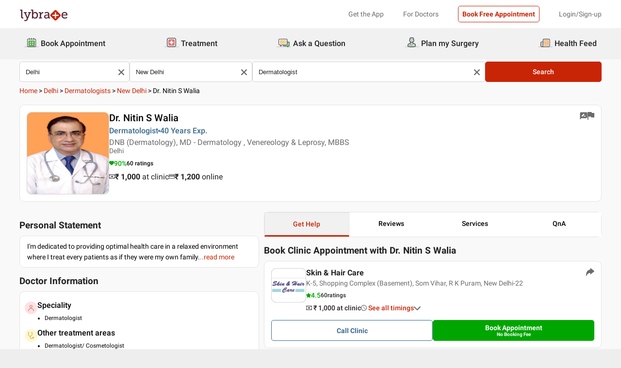

--- FILE ---
content_type: text/html; charset=utf-8
request_url: https://www.lybrate.com/delhi/doctor/dr-nitin-s-walia-dermatologist
body_size: 43171
content:
<!DOCTYPE html><html lang="en"><head><meta charSet="utf-8"/><meta name="viewport" content="width=device-width, initial-scale=1.0, maximum-scale=1.0,user-scalable=0"/><script type="application/ld+json">{"@context":"http://schema.org","@type":"Organization","name":"Lybrate ","logo":"https://www.lybrate.com/img/lybrate-logo-pure-white-small.png","telephone":"090  2905  9702","url":"https://www.lybrate.com/","email":"hello@lybrate.com","sameAs":["https://twitter.com/lybrate","https://www.instagram.com/lybrate/","https://www.facebook.com/lybrate","https://www.linkedin.com/company/lybrate"],"contactPoint":{"@type":"ContactPoint","telephone":"+91 90155 59900","contactType":"customer service"}}</script><script type="application/ld+json">{"@context":"https://schema.org","@type":"Physician","url":"https://www.lybrate.com/delhi/doctor/dr-nitin-s-walia-dermatologist","image":"https://assets.lybrate.com/img/documents/doctor/dp/62973486965326d663cce54d6cc5dc47/Dermatology-NitinSWalia-Delhi-93a0ff","name":"Dr. Nitin S Walia","medicalSpecialty":"Dermatologist","currenciesAccepted":"INR","priceRange":"1000 - 1500 at Clinic and 1200 Online","description":"I'm dedicated to providing optimal health care in a relaxed environment where I treat every patients as if they were my own family.","address":{"@context":"https://schema.org","@type":"PostalAddress","streetaddress":"K-5, Shopping Complex (Basement), Som Vihar, R K Puram, New Delhi-22","addressLocality":"New Delhi","addressRegion":"Delhi","postalCode":"110022"},"geo":{"@context":"https://schema.org","@type":"GeoCoordinates","longitude":77.230193,"latitude":28.544226},"aggregateRating":{"@context":"https://schema.org","@type":"AggregateRating","bestRating":"100","ratingValue":90,"ratingCount":60},"makesOffer":{"@context":"https://schema.org","@type":"Offer","itemOffered":[{"@type":"Service","url":"https://www.lybrate.com/delhi/doctors-for-laser-hair-removal","name":"Laser Hair Removal "},{"@type":"Service","url":"https://www.lybrate.com/delhi/doctors-for-acne-treatment","name":"Acne Treatment"},{"@type":"Service","url":"https://www.lybrate.com/delhi/doctors-for-hair-treatment","name":"Hair Treatment"},{"@type":"Service","url":"https://www.lybrate.com/delhi/doctors-for-pimples","name":"Pimples Treatment"},{"@type":"Service","url":"https://www.lybrate.com/delhi/doctors-for-pimples-treatment","name":"Pimples Treatment"},{"@type":"Service","url":"https://www.lybrate.com/delhi/doctors-for-lasers-treatment","name":"Lasers Treatment"},{"@type":"Service","url":"https://www.lybrate.com/delhi/doctors-for-mole-removal","name":"Mole Removal Procedure"},{"@type":"Service","url":"https://www.lybrate.com/delhi/doctors-for-skin-care","name":"Skin Care Treatment"},{"@type":"Service","url":"https://www.lybrate.com/delhi/doctors-for-bleaching","name":"Bleaching Treatment"},{"@type":"Service","url":"https://www.lybrate.com/delhi/doctors-for-skin-diseases-treatment","name":"Skin Diseases Treatment"},{"@type":"Service","url":"https://www.lybrate.com/delhi/doctors-for-cysts","name":"Cysts Removal Procedure"},{"@type":"Service","url":"https://www.lybrate.com/delhi/doctors-for-wart-removal","name":"Wart Removal Technique"},{"@type":"Service","url":"https://www.lybrate.com/delhi/doctors-for-chronic-skin-allergy","name":"Chronic Skin Allergy Treatment"},{"@type":"Service","url":"https://www.lybrate.com/delhi/doctors-for-stretch-marks-treatment","name":"Stretch Marks Treatment"},{"@type":"Service","url":"https://www.lybrate.com/delhi/doctors-for-tattoo-removal","name":"Tattoo Removal Procedure"},{"@type":"Service","url":"https://www.lybrate.com/delhi/doctors-for-removal-of-stitches","name":"Removal Of Stitches Procedure"},{"@type":"Service","url":"https://www.lybrate.com/delhi/doctors-for-peel-treatment","name":"Peel Treatment"},{"@type":"Service","url":"https://www.lybrate.com/delhi/doctors-for-removal-of-corns","name":"Corn Removal Procedure"},{"@type":"Service","url":"https://www.lybrate.com/delhi/doctors-for-skin-treatment","name":"Skin Treatment"},{"@type":"Service","url":"https://www.lybrate.com/delhi/doctors-for-liver-problems","name":"Liver Problems Treatment"}]},"review":[{"@context":"https://schema.org","@type":"Review","@id":"review-1","reviewBody":"best doctor and he is very calm ","author":{"@context":"https://schema.org","@type":"Person","name":"Rupali "}},{"@context":"https://schema.org","@type":"Review","@id":"review-2","reviewBody":"Highly Recommended very experienced doctor nice to discuss with him about all problems freely.He helped me a lot in overcoming my anxieties and stress relating to my problems","author":{"@context":"https://schema.org","@type":"Person","name":"Verified"}}]}</script><script type="application/ld+json">{"@context":"https://schema.org","@type":"MedicalClinic","name":"Skin & Hair Care","url":"delhi/clinic/skin-hair-care-17-e27e","mainEntityOfPage":"delhi/clinic/skin-hair-care-17-e27e","hasMap":"https://maps.google.com/maps?q=28.544226,77.230193","currenciesAccepted":"INR","priceRange":1000,"openingHours":"{\"MON-SAT\":[\"11:00 AM - 12:00 PM\",\"06:00 PM - 07:00 PM\"]}","address":{"@context":"https://schema.org","@type":"PostalAddress","streetAddress":"K-5, Shopping Complex (Basement), Som Vihar, R K Puram, New Delhi-22","addressRegion":"Delhi","postalCode":"110022","addressCountry":{"@context":"https://schema.org","@type":"Country","name":"India"}},"geo":{"@context":"https://schema.org","@type":"GeoCoordinates","longitude":77.230193,"latitude":28.544226},"aggregateRating":{"@context":"https://schema.org","@type":"AggregateRating","bestRating":"5","ratingValue":4.5,"ratingCount":60}}</script><script type="application/ld+json">{"@context":"https://schema.org","@type":"MedicalClinic","name":"Max Super Speciality Hospital - Saket West Wing","url":"delhi/clinic/max-superspeciality-east-block-saket-","mainEntityOfPage":"delhi/clinic/max-superspeciality-east-block-saket-","hasMap":"https://maps.google.com/maps?q=null,null","currenciesAccepted":"INR","priceRange":1500,"openingHours":"{\"MON-TUE, THU-SAT\":[\"02:00 PM - 04:00 PM\"]}","address":{"@context":"https://schema.org","@type":"PostalAddress","streetAddress":"1&2, Press Enclave Road, Saket, Hauz Rani Bus Stop, Landmark: Near Malviya Nagar Metro Station","addressRegion":"Delhi","postalCode":"110017","addressCountry":{"@context":"https://schema.org","@type":"Country","name":"India"}},"geo":{"@context":"https://schema.org","@type":"GeoCoordinates","longitude":null,"latitude":null},"aggregateRating":{"@context":"https://schema.org","@type":"AggregateRating","bestRating":"5","ratingValue":4.5,"ratingCount":60}}</script><script type="application/ld+json">{"@context":"https://schema.org","@type":"BreadcrumbList","itemListElement":[{"@type":"ListItem","position":"1","name":"Home","item":{"@type":"Thing","@id":"/"}},{"@type":"ListItem","position":"2","name":"Delhi","item":{"@type":"Thing","@id":"/delhi"}},{"@type":"ListItem","position":"3","name":"Dermatologists","item":{"@type":"Thing","@id":"/delhi/derma"}},{"@type":"ListItem","position":"4","name":"New Delhi","item":{"@type":"Thing","@id":"/delhi/derma/new-delhi"}},{"@type":"ListItem","position":"5","name":"Dr. Nitin S Walia"}]}</script><script type="application/ld+json">{"@context":"https://schema.org","@type":"WebPage","name":"Dr. Nitin S Walia","datePublished":"","url":"https://www.lybrate.com/delhi/doctor/dr-nitin-s-walia-dermatologist"}</script><title>Dr. Nitin S Walia - Book Appointment, Consult Online, View Fees, Contact Number, Feedbacks | Dermatologist in Delhi</title><meta content="index, follow" name="robots"/><meta id="pageview" data-value="PPV"/><meta name="description" content="Dr. Nitin S Walia is a Dermatologist in New Delhi, Delhi. Book Appointment, Consult Online, View Doctor Fees, Contact Number, User Reviews and Ratings for Dr. Nitin S Walia | Lybrate"/><meta property="og:title" content="Dr. Nitin S Walia - Book Appointment, Consult Online, View Fees, Contact Number, Feedbacks | Dermatologist in Delhi"/><meta name="twitter:title" content="Dr. Nitin S Walia - Book Appointment, Consult Online, View Fees, Contact Number, Feedbacks | Dermatologist in Delhi"/><meta property="og:type" content="article"/><meta name="twitter:card" content="summary_large_image"/><meta property="og:description" content="Dr. Nitin S Walia is a Dermatologist in New Delhi, Delhi. Book Appointment, Consult Online, View Doctor Fees, Contact Number, User Reviews and Ratings for Dr. Nitin S Walia | Lybrate"/><meta name="twitter:description" content="Dr. Nitin S Walia is a Dermatologist in New Delhi, Delhi. Book Appointment, Consult Online, View Doctor Fees, Contact Number, User Reviews and Ratings for Dr. Nitin S Walia | Lybrate"/><meta property="og:image" content="https://assets.lybrate.com/img/documents/doctor/dp/62973486965326d663cce54d6cc5dc47/Dermatology-NitinSWalia-Delhi-93a0ff"/><meta name="twitter:image" content="https://assets.lybrate.com/img/documents/doctor/dp/62973486965326d663cce54d6cc5dc47/Dermatology-NitinSWalia-Delhi-93a0ff"/><meta property="og:url" content="https://www.lybrate.com/delhi/doctor/dr-nitin-s-walia-dermatologist"/><meta property="og:site_name" content="Lybrate"/><meta name="twitter:site" content="@Lybrate"/><meta name="baseProfileUrl" href="https://www.lybrate.com/delhi/doctor/dr-nitin-s-walia-dermatologist"/><link rel="amphtml" href="https://www.lybrate.com/amp/delhi/doctor/dr-nitin-s-walia-dermatologist"/><link rel="canonical" href="https://www.lybrate.com/delhi/doctor/dr-nitin-s-walia-dermatologist"/><link rel="preload" as="image" imageSrcSet="https://assets.lybrate.com/f_auto,c_limit,w_128,q_auto/imgs/product/logos/Lybrate-Logo.png 1x, https://assets.lybrate.com/f_auto,c_limit,w_256,q_auto/imgs/product/logos/Lybrate-Logo.png 2x"/><link rel="preload" as="image" imageSrcSet="https://assets.lybrate.com/f_auto,c_limit,w_256,q_auto/img/documents/doctor/dp/62973486965326d663cce54d6cc5dc47/Dermatology-NitinSWalia-Delhi-93a0ff 1x, https://assets.lybrate.com/f_auto,c_limit,w_384,q_auto/img/documents/doctor/dp/62973486965326d663cce54d6cc5dc47/Dermatology-NitinSWalia-Delhi-93a0ff 2x"/><link rel="preload" as="image" imageSrcSet="https://assets.lybrate.com/f_auto,c_limit,w_256,q_auto/img/documents/clinic/logo/455ac721e0eacf3fe833f70cf66fa6f8/BLK-Super-Speciality-Hospital-Delhi-Dermatologist-Cosmetologist-Dermatosurgeon-Laser-Specialist-Delhi-b66393 1x, https://assets.lybrate.com/f_auto,c_limit,w_384,q_auto/img/documents/clinic/logo/455ac721e0eacf3fe833f70cf66fa6f8/BLK-Super-Speciality-Hospital-Delhi-Dermatologist-Cosmetologist-Dermatosurgeon-Laser-Specialist-Delhi-b66393 2x"/><link rel="preload" as="image" imageSrcSet="https://assets.lybrate.com/f_auto,c_limit,w_256,q_auto/img/documents/clinic/logo/455ac721e0eacf3fe833f70cf66fa6f8/Skin-Hair-Care-Dermatologist-Cosmetologist-Dermatosurgeon-Laser-Specialist-Delhi-ba3de4 1x, https://assets.lybrate.com/f_auto,c_limit,w_384,q_auto/img/documents/clinic/logo/455ac721e0eacf3fe833f70cf66fa6f8/Skin-Hair-Care-Dermatologist-Cosmetologist-Dermatosurgeon-Laser-Specialist-Delhi-ba3de4 2x"/><meta name="next-head-count" content="30"/><link rel="icon" sizes="32x32" href="https://assets.lybrate.com/imgs/tic/icon/favicon.ico"/><link rel="preconnect" crossorigin="anonymous" href="https://assets.lybrate.com"/><link rel="preconnect" crossorigin="anonymous" href="https://nu.lybcdn.com"/><link rel="preconnect" crossorigin="anonymous" href="https://ssl.widgets.webengage.com"/><link rel="preconnect" crossorigin="anonymous" href="https://www.googletagmanager.com"/><link rel="preload" href="https://nu.lybcdn.com/_next/static/media/02205c9944024f15-s.p.woff2" as="font" type="font/woff2" crossorigin="anonymous" data-next-font="size-adjust"/><link rel="preload" href="https://nu.lybcdn.com/_next/static/media/7d8c9b0ca4a64a5a-s.p.woff2" as="font" type="font/woff2" crossorigin="anonymous" data-next-font="size-adjust"/><link rel="preload" href="https://nu.lybcdn.com/_next/static/media/934c4b7cb736f2a3-s.p.woff2" as="font" type="font/woff2" crossorigin="anonymous" data-next-font="size-adjust"/><link rel="preload" href="https://nu.lybcdn.com/_next/static/media/627622453ef56b0d-s.p.woff2" as="font" type="font/woff2" crossorigin="anonymous" data-next-font="size-adjust"/><link rel="preload" href="https://nu.lybcdn.com/_next/static/media/0e4fe491bf84089c-s.p.woff2" as="font" type="font/woff2" crossorigin="anonymous" data-next-font="size-adjust"/><link rel="preload" href="https://nu.lybcdn.com/_next/static/media/8db47a8bf03b7d2f-s.p.woff2" as="font" type="font/woff2" crossorigin="anonymous" data-next-font="size-adjust"/><link rel="preload" href="https://nu.lybcdn.com/_next/static/css/8e401567be5d0bba.css" as="style"/><link rel="stylesheet" href="https://nu.lybcdn.com/_next/static/css/8e401567be5d0bba.css" data-n-g=""/><link rel="preload" href="https://nu.lybcdn.com/_next/static/css/75e7ff9582ccfb16.css" as="style"/><link rel="stylesheet" href="https://nu.lybcdn.com/_next/static/css/75e7ff9582ccfb16.css" data-n-p=""/><link rel="preload" href="https://nu.lybcdn.com/_next/static/css/8cd4fe74c4bca7bd.css" as="style"/><link rel="stylesheet" href="https://nu.lybcdn.com/_next/static/css/8cd4fe74c4bca7bd.css" data-n-p=""/><link rel="preload" href="https://nu.lybcdn.com/_next/static/css/d54b72bfff2aaea5.css" as="style"/><link rel="stylesheet" href="https://nu.lybcdn.com/_next/static/css/d54b72bfff2aaea5.css" data-n-p=""/><noscript data-n-css=""></noscript><script defer="" nomodule="" src="https://nu.lybcdn.com/_next/static/chunks/polyfills-c67a75d1b6f99dc8.js"></script><script src="https://nu.lybcdn.com/_next/static/chunks/webpack-5a6ab96978f55368.js" defer=""></script><script src="https://nu.lybcdn.com/_next/static/chunks/framework-14c8c3b37f6d2684.js" defer=""></script><script src="https://nu.lybcdn.com/_next/static/chunks/main-ab475e999951148f.js" defer=""></script><script src="https://nu.lybcdn.com/_next/static/chunks/pages/_app-2e0177eb4d62f08d.js" defer=""></script><script src="https://nu.lybcdn.com/_next/static/chunks/5675-d2ff674390434ad8.js" defer=""></script><script src="https://nu.lybcdn.com/_next/static/chunks/1410-e64dd700731d0da3.js" defer=""></script><script src="https://nu.lybcdn.com/_next/static/chunks/9715-744aee12ba1d4943.js" defer=""></script><script src="https://nu.lybcdn.com/_next/static/chunks/6149-f422368d934914bf.js" defer=""></script><script src="https://nu.lybcdn.com/_next/static/chunks/9775-e9af23c4775d980c.js" defer=""></script><script src="https://nu.lybcdn.com/_next/static/chunks/2042-2501a3a0ba17a69f.js" defer=""></script><script src="https://nu.lybcdn.com/_next/static/chunks/533-20a77eb455085a28.js" defer=""></script><script src="https://nu.lybcdn.com/_next/static/chunks/9162-f9da319e6b4ffdae.js" defer=""></script><script src="https://nu.lybcdn.com/_next/static/chunks/5662-297f139170b7bb48.js" defer=""></script><script src="https://nu.lybcdn.com/_next/static/chunks/4640-a035cccc5d295e4c.js" defer=""></script><script src="https://nu.lybcdn.com/_next/static/chunks/5897-d62d7d9daa27b476.js" defer=""></script><script src="https://nu.lybcdn.com/_next/static/chunks/958-776e59988355e330.js" defer=""></script><script src="https://nu.lybcdn.com/_next/static/chunks/pages/%5BprimaryIndex%5D/doctor/%5BdoctorName%5D-8c402b1cd32aea36.js" defer=""></script><script src="https://nu.lybcdn.com/_next/static/1766049785324/_buildManifest.js" defer=""></script><script src="https://nu.lybcdn.com/_next/static/1766049785324/_ssgManifest.js" defer=""></script></head><body><div id="fontadd"></div><div id="portal"></div><div id="__next"><noscript><iframe src="https://www.googletagmanager.com/ns.html?id=GTM-KXVNPWN" height="0" width="0" style="display:none;visibility:hidden"></iframe></noscript><main class="__className_451117"><div><div style="margin-bottom:10px"><div class="headerLoggedOut_mainContainer__N812g"><div class="container"><div class="row gap-1"><div class="col-48-xs col-48-sm col-48-lg col-48-xl"><header class="headerLoggedOut_headerTopContainer__UwHuU"><div class="headerLoggedOut_lybLogo__Ikvvp"><span style="box-sizing:border-box;display:inline-block;overflow:hidden;width:initial;height:initial;background:none;opacity:1;border:0;margin:0;padding:0;position:relative;max-width:100%"><span style="box-sizing:border-box;display:block;width:initial;height:initial;background:none;opacity:1;border:0;margin:0;padding:0;max-width:100%"><img style="display:block;max-width:100%;width:initial;height:initial;background:none;opacity:1;border:0;margin:0;padding:0" alt="" aria-hidden="true" src="data:image/svg+xml,%3csvg%20xmlns=%27http://www.w3.org/2000/svg%27%20version=%271.1%27%20width=%27100%27%20height=%2730%27/%3e"/></span><img alt="Lybrate Logo" srcSet="https://assets.lybrate.com/f_auto,c_limit,w_128,q_auto/imgs/product/logos/Lybrate-Logo.png 1x, https://assets.lybrate.com/f_auto,c_limit,w_256,q_auto/imgs/product/logos/Lybrate-Logo.png 2x" src="https://assets.lybrate.com/f_auto,c_limit,w_256,q_auto/imgs/product/logos/Lybrate-Logo.png" decoding="async" data-nimg="intrinsic" style="position:absolute;top:0;left:0;bottom:0;right:0;box-sizing:border-box;padding:0;border:none;margin:auto;display:block;width:0;height:0;min-width:100%;max-width:100%;min-height:100%;max-height:100%;object-fit:cover"/></span></div><div class="headerLoggedOut_rightSection__JqqQn"><div class="headerLoggedOut_headText__Y_Qpx">Get the App</div><div class="headerLoggedOut_headText__Y_Qpx" href="https://doctor.lybrate.com/">For Doctors</div><div class="headerLoggedOut_headText__Y_Qpx"><button type="button" class="button_btn-red__o0Vg_" style="width:100%;height:auto;padding:0.5rem" id=":R5pba6:">Book Free Appointment</button></div><div class="headerLoggedOut_headText__Y_Qpx">Login/Sign-up</div></div></header></div></div></div></div><header class="headerBottom_mainContainer__L3xo8"><div class="container"><div class="row gap-1"><div class="col-48-xs col-48-sm col-48-lg col-48-xl"><div class="headerBottom_headerContainer__wahuS"><div class="headerBottom_headWrapper__ggsM1"><div><svg xmlns="http://www.w3.org/2000/svg" width="30" height="30" viewBox="0 0 30 30" fill="none"><rect y="22" width="30" height="3" rx="1.5" fill="#DDDDDC"></rect><path d="M20.6961 10.5392H9.48669C8.95268 10.5392 8.51978 10.9721 8.51978 11.5061V20.9474C8.51978 21.4814 8.95268 21.9143 9.48669 21.9143H20.6961C21.2301 21.9143 21.663 21.4814 21.663 20.9474V11.5061C21.663 10.9721 21.2301 10.5392 20.6961 10.5392Z" fill="#59AB46"></path><path d="M22.3768 23.9171H7.80391C7.34598 23.9171 6.9068 23.7352 6.58299 23.4114C6.25918 23.0875 6.07727 22.6484 6.07727 22.1904V8.82622C6.07727 8.36829 6.25918 7.92911 6.58299 7.6053C6.9068 7.2815 7.34598 7.09958 7.80391 7.09958H22.3768C22.6035 7.09958 22.828 7.14424 23.0375 7.23102C23.247 7.31779 23.4374 7.44497 23.5977 7.6053C23.758 7.76564 23.8852 7.95599 23.972 8.16547C24.0587 8.37496 24.1034 8.59948 24.1034 8.82622V22.1973C24.1016 22.6541 23.9189 23.0915 23.5953 23.4138C23.2716 23.7361 22.8335 23.9171 22.3768 23.9171ZM7.80391 8.03197C7.59382 8.03377 7.39284 8.11804 7.24428 8.2666C7.09572 8.41516 7.01146 8.61613 7.00966 8.82622V22.1973C7.01146 22.4074 7.09572 22.6084 7.24428 22.757C7.39284 22.9055 7.59382 22.9898 7.80391 22.9916H22.3768C22.4811 22.9916 22.5844 22.971 22.6807 22.9311C22.7771 22.8912 22.8646 22.8327 22.9384 22.759C23.0121 22.6852 23.0706 22.5976 23.1106 22.5013C23.1505 22.4049 23.171 22.3017 23.171 22.1973V8.82622C23.171 8.61557 23.0873 8.41355 22.9384 8.2646C22.7894 8.11565 22.5874 8.03197 22.3768 8.03197H7.80391Z" fill="#434A54"></path><path d="M22.3755 24H7.80261C7.32453 24 6.86603 23.8101 6.52797 23.4721C6.18992 23.134 6 22.6755 6 22.1974V8.82629C6 8.3482 6.18992 7.8897 6.52797 7.55164C6.86603 7.21359 7.32453 7.02368 7.80261 7.02368H22.3755C22.8542 7.02368 23.3134 7.21336 23.6526 7.55122C23.9917 7.88908 24.1832 8.34757 24.185 8.82629V22.1974C24.1832 22.6761 23.9917 23.1346 23.6526 23.4725C23.3134 23.8103 22.8542 24 22.3755 24ZM7.80261 7.17563C7.36603 7.17745 6.94795 7.35216 6.63988 7.66152C6.33181 7.97088 6.15885 8.3897 6.15885 8.82629V22.1974C6.15885 22.634 6.33181 23.0528 6.63988 23.3622C6.94795 23.6715 7.36603 23.8462 7.80261 23.8481H22.3755C22.8133 23.8481 23.2331 23.6742 23.5427 23.3646C23.8522 23.055 24.0261 22.6352 24.0261 22.1974V8.82629C24.0261 8.3885 23.8522 7.96866 23.5427 7.6591C23.2331 7.34953 22.8133 7.17563 22.3755 7.17563H7.80261ZM22.3755 23.0607H7.80261C7.68775 23.0607 7.57402 23.038 7.46799 22.9938C7.36195 22.9497 7.26572 22.8849 7.18482 22.8034C7.10392 22.7219 7.03996 22.6251 6.99663 22.5187C6.95331 22.4124 6.93147 22.2984 6.93239 22.1836V8.82629C6.93147 8.71143 6.95331 8.59752 6.99663 8.49114C7.03996 8.38476 7.10392 8.28801 7.18482 8.20647C7.26572 8.12493 7.36195 8.06022 7.46799 8.01606C7.57402 7.97189 7.68775 7.94916 7.80261 7.94916H22.3755C22.4918 7.94733 22.6074 7.96867 22.7154 8.01193C22.8234 8.05519 22.9217 8.1195 23.0046 8.20114C23.0876 8.28277 23.1534 8.38008 23.1984 8.48741C23.2433 8.59474 23.2664 8.70993 23.2664 8.82629V22.1974C23.2664 22.3138 23.2433 22.429 23.1984 22.5363C23.1534 22.6436 23.0876 22.7409 23.0046 22.8226C22.9217 22.9042 22.8234 22.9685 22.7154 23.0118C22.6074 23.055 22.4918 23.0764 22.3755 23.0745V23.0607ZM7.80261 8.09419C7.61944 8.09419 7.44377 8.16697 7.31425 8.29649C7.18472 8.42601 7.11196 8.60167 7.11196 8.78485V22.156C7.11196 22.3391 7.18472 22.5148 7.31425 22.6443C7.44377 22.7739 7.61944 22.8466 7.80261 22.8466H22.3755C22.5586 22.8466 22.7343 22.7739 22.8638 22.6443C22.9934 22.5148 23.0661 22.3391 23.0661 22.156V8.82629C23.0661 8.64311 22.9934 8.46745 22.8638 8.33793C22.7343 8.2084 22.5586 8.13563 22.3755 8.13563L7.80261 8.09419Z" fill="#444A54"></path><path d="M15.0886 9.01275C14.9659 9.01275 14.8482 8.96399 14.7614 8.87721C14.6746 8.79043 14.6259 8.67273 14.6259 8.55001V5.54564C14.6259 5.42292 14.6746 5.30522 14.7614 5.21844C14.8482 5.13166 14.9659 5.08292 15.0886 5.08292C15.212 5.0829 15.3304 5.13143 15.4183 5.21802C15.5061 5.30461 15.5564 5.42229 15.5582 5.54564V8.55001C15.5564 8.67336 15.5061 8.79106 15.4183 8.87765C15.3304 8.96424 15.212 9.01277 15.0886 9.01275Z" fill="#434A54"></path><path d="M15.0885 9.09561C14.9443 9.09382 14.8066 9.03576 14.7046 8.93382C14.6027 8.83189 14.5446 8.69414 14.5428 8.54999V5.54562C14.5428 5.40092 14.6003 5.26215 14.7027 5.15983C14.805 5.0575 14.9438 5 15.0885 5C15.2332 5 15.372 5.0575 15.4743 5.15983C15.5766 5.26215 15.6341 5.40092 15.6341 5.54562V8.54999C15.6341 8.62164 15.62 8.69258 15.5925 8.75878C15.5651 8.82497 15.5249 8.88514 15.4743 8.9358C15.4236 8.98647 15.3635 9.02665 15.2973 9.05407C15.2311 9.08149 15.1601 9.09561 15.0885 9.09561ZM15.0885 5.15886C14.9859 5.15886 14.8875 5.19962 14.815 5.27215C14.7424 5.34468 14.7017 5.44305 14.7017 5.54562V8.54999C14.7017 8.65256 14.7424 8.75093 14.815 8.82346C14.8875 8.896 14.9859 8.93675 15.0885 8.93675C15.191 8.93675 15.2894 8.896 15.3619 8.82346C15.4345 8.75093 15.4752 8.65256 15.4752 8.54999V5.54562C15.4752 5.49483 15.4652 5.44455 15.4458 5.39762C15.4264 5.3507 15.3979 5.30806 15.3619 5.27215C15.326 5.23623 15.2834 5.20774 15.2365 5.1883C15.1896 5.16887 15.1393 5.15886 15.0885 5.15886Z" fill="#444A54"></path><path d="M10.6051 9.01275C10.4823 9.01275 10.3646 8.96399 10.2779 8.87721C10.1911 8.79043 10.1423 8.67273 10.1423 8.55001V5.54564C10.1423 5.42292 10.1911 5.30522 10.2779 5.21844C10.3646 5.13166 10.4823 5.08292 10.6051 5.08292C10.7278 5.08292 10.8455 5.13166 10.9323 5.21844C11.0191 5.30522 11.0678 5.42292 11.0678 5.54564V8.55001C11.0678 8.67273 11.0191 8.79043 10.9323 8.87721C10.8455 8.96399 10.7278 9.01275 10.6051 9.01275Z" fill="#434A54"></path><path d="M10.6054 9.09561C10.5338 9.09561 10.4628 9.08149 10.3966 9.05407C10.3304 9.02665 10.2703 8.98647 10.2196 8.9358C10.169 8.88514 10.1288 8.82497 10.1013 8.75878C10.0739 8.69258 10.0598 8.62164 10.0598 8.54999V5.54562C10.0598 5.40092 10.1173 5.26215 10.2196 5.15983C10.322 5.0575 10.4607 5 10.6054 5C10.7501 5 10.8889 5.0575 10.9912 5.15983C11.0936 5.26215 11.1511 5.40092 11.1511 5.54562V8.54999C11.1493 8.69414 11.0912 8.83189 10.9893 8.93382C10.8873 9.03576 10.7496 9.09382 10.6054 9.09561ZM10.6054 5.15886C10.5029 5.15886 10.4045 5.19962 10.3319 5.27215C10.2594 5.34468 10.2187 5.44305 10.2187 5.54562V8.54999C10.2187 8.65256 10.2594 8.75093 10.3319 8.82346C10.4045 8.896 10.5029 8.93675 10.6054 8.93675C10.708 8.93675 10.8064 8.896 10.8789 8.82346C10.9515 8.75093 10.9922 8.65256 10.9922 8.54999V5.54562C10.9922 5.44305 10.9515 5.34468 10.8789 5.27215C10.8064 5.19962 10.708 5.15886 10.6054 5.15886Z" fill="#444A54"></path><path d="M19.5711 9.01269C19.4484 9.01269 19.3307 8.96392 19.2439 8.87714C19.1571 8.79036 19.1084 8.67267 19.1084 8.54994V5.54558C19.1223 5.43171 19.1774 5.32686 19.2632 5.25081C19.3491 5.17477 19.4599 5.13278 19.5746 5.13278C19.6893 5.13278 19.8001 5.17477 19.8859 5.25081C19.9718 5.32686 20.0269 5.43171 20.0408 5.54558V8.54994C20.0408 8.61129 20.0286 8.67204 20.0049 8.72863C19.9812 8.78523 19.9465 8.83655 19.9028 8.87961C19.8591 8.92267 19.8073 8.95661 19.7503 8.97945C19.6934 9.0023 19.6325 9.01361 19.5711 9.01269Z" fill="#434A54"></path><path d="M19.572 9.09561C19.4278 9.09382 19.2901 9.03576 19.1882 8.93382C19.0862 8.83189 19.0282 8.69414 19.0264 8.54999V5.54562C19.0264 5.47397 19.0405 5.40303 19.0679 5.33683C19.0953 5.27064 19.1355 5.21049 19.1862 5.15983C19.2368 5.10916 19.297 5.06896 19.3632 5.04154C19.4294 5.01412 19.5003 5 19.572 5C19.6436 5 19.7146 5.01412 19.7808 5.04154C19.847 5.06896 19.9071 5.10916 19.9578 5.15983C20.0085 5.21049 20.0487 5.27064 20.0761 5.33683C20.1035 5.40303 20.1176 5.47397 20.1176 5.54562V8.54999C20.1176 8.62164 20.1035 8.69258 20.0761 8.75878C20.0487 8.82497 20.0085 8.88514 19.9578 8.9358C19.9071 8.98647 19.847 9.02665 19.7808 9.05407C19.7146 9.08149 19.6436 9.09561 19.572 9.09561ZM19.572 5.15886C19.47 5.16063 19.3726 5.20196 19.3005 5.27411C19.2283 5.34626 19.187 5.4436 19.1852 5.54562V8.54999C19.187 8.65201 19.2283 8.74935 19.3005 8.8215C19.3726 8.89365 19.47 8.93498 19.572 8.93675C19.6746 8.93675 19.7729 8.896 19.8455 8.82346C19.918 8.75093 19.9588 8.65256 19.9588 8.54999V5.54562C19.9588 5.44305 19.918 5.34468 19.8455 5.27215C19.7729 5.19962 19.6746 5.15886 19.572 5.15886Z" fill="#444A54"></path><path d="M13.9429 13.2121H11.3391V15.0768H13.9429V13.2121Z" fill="white"></path><path d="M18.8465 13.2121H16.2427V15.0768H18.8465V13.2121Z" fill="white"></path><path d="M13.9429 17.3766H11.3391V19.2413H13.9429V17.3766Z" fill="white"></path><path d="M18.8465 17.3766H16.2427V19.2413H18.8465V17.3766Z" fill="white"></path></svg></div><div class="headerBottom_headText__ik0EW">Book Appointment</div></div><div class="headerBottom_headWrapper__ggsM1"><div><svg xmlns="http://www.w3.org/2000/svg" width="30" height="30" viewBox="0 0 30 30" fill="none"><rect y="22" width="30" height="3" rx="1.5" fill="#DDDDDC"></rect><path d="M18.4476 8.08612H10.5644C9.19248 8.08612 8.08032 9.19829 8.08032 10.5702V18.4534C8.08032 19.8254 9.19248 20.9375 10.5644 20.9375H18.4476C19.8196 20.9375 20.9317 19.8254 20.9317 18.4534V10.5702C20.9317 9.19829 19.8196 8.08612 18.4476 8.08612Z" fill="#E87474"></path><path d="M18.4724 15.1076C18.4725 15.1935 18.4551 15.2786 18.4213 15.3576C18.3875 15.4367 18.3379 15.508 18.2757 15.5673C18.2134 15.6265 18.1398 15.6725 18.0592 15.7025C17.9786 15.7324 17.8928 15.7456 17.807 15.7413H15.7601V17.7881C15.7636 17.9614 15.6993 18.1292 15.581 18.2559C15.4626 18.3825 15.2995 18.458 15.1264 18.4662H13.9351C13.763 18.458 13.6009 18.3834 13.4827 18.2582C13.3645 18.1329 13.2995 17.9667 13.3014 17.7945V15.754H11.2545C11.1666 15.754 11.0796 15.7365 10.9984 15.7027C10.9173 15.6689 10.8436 15.6193 10.7818 15.5568C10.7199 15.4944 10.671 15.4203 10.638 15.3388C10.6049 15.2573 10.5883 15.1702 10.5891 15.0822V13.9162C10.589 13.8303 10.6064 13.7452 10.6402 13.6662C10.674 13.5872 10.7236 13.5158 10.7858 13.4565C10.8481 13.3973 10.9217 13.3513 11.0023 13.3214C11.0828 13.2915 11.1687 13.2782 11.2545 13.2825H13.3014V11.2357C13.2971 11.1483 13.3101 11.0609 13.3397 10.9785C13.3692 10.8962 13.4148 10.8204 13.4736 10.7557C13.5325 10.6909 13.6035 10.6384 13.6827 10.6012C13.7619 10.5639 13.8476 10.5427 13.9351 10.5386H15.1391C15.2251 10.5385 15.3101 10.5559 15.3892 10.5897C15.4682 10.6235 15.5395 10.673 15.5988 10.7353C15.6581 10.7975 15.7041 10.8712 15.734 10.9517C15.7639 11.0323 15.7771 11.1182 15.7728 11.204V13.2508H17.8196C17.9056 13.2507 17.9907 13.2681 18.0697 13.3019C18.1487 13.3357 18.22 13.3853 18.2793 13.4475C18.3386 13.5098 18.3846 13.5834 18.4145 13.664C18.4444 13.7446 18.4576 13.8304 18.4533 13.9162L18.4724 15.1076Z" fill="white"></path><path d="M22.883 6.15334C22.5234 5.78912 22.0952 5.49969 21.6232 5.30175C21.1511 5.1038 20.6446 5.00124 20.1328 5H8.89093C7.8595 5.00168 6.87079 5.41216 6.14146 6.14148C5.41214 6.87081 5.00168 7.8595 5 8.89093V20.1391C5.00168 21.1705 5.41214 22.1592 6.14146 22.8885C6.87079 23.6179 7.8595 24.0283 8.89093 24.03H20.1201C21.152 24.03 22.1417 23.6201 22.8714 22.8904C23.6011 22.1607 24.011 21.171 24.011 20.1391V8.90994C24.0153 8.39859 23.9178 7.89149 23.7242 7.41822C23.5305 6.94495 23.2446 6.51497 22.883 6.15334ZM22.7436 20.1391C22.7419 20.8344 22.465 21.5007 21.9733 21.9923C21.4817 22.484 20.8154 22.7609 20.1201 22.7626H8.89093C8.19564 22.7609 7.52931 22.484 7.03767 21.9923C6.54603 21.5007 6.26907 20.8344 6.2674 20.1391V8.89093C6.26907 8.19564 6.54603 7.52929 7.03767 7.03765C7.52931 6.54601 8.19564 6.26907 8.89093 6.2674H20.1201C20.8154 6.27364 21.4803 6.5537 21.9705 7.04686C22.2139 7.29187 22.4064 7.58262 22.5369 7.90237C22.6674 8.22213 22.7333 8.56458 22.7309 8.90994L22.7436 20.1391Z" fill="#3C434C"></path></svg></div><div class="headerBottom_headText__ik0EW">Treatment</div><div class="headerBottom_dropdownMenu__6M8Go"><ul class="dropdownmenu_menu__Bw6Py dropdownmenu_hidden__SgpU2"><li class="dropdownmenu_menu-item__nFBgi"><a href="/proctologist" class="dropdownmenu_menu-wrapper__cyQeW">Proctology</a><ul class="dropdownmenu_sub-menu__1E4TI" style="top:0"><li class="dropdownmenu_sub-menu-item__hcOk1"><a href="/doctors-for-piles-treatment">Piles Treatment</a></li><li class="dropdownmenu_sub-menu-item__hcOk1"><a href="/fistula">Fistula Treatment</a></li><li class="dropdownmenu_sub-menu-item__hcOk1"><a href="/treatment-for-fissure">Fissure Treatment</a></li><li class="dropdownmenu_sub-menu-item__hcOk1"><a href="/treatment-for-pilonidal-sinus">Pilonidal Sinus Treatment</a></li><li class="dropdownmenu_sub-menu-item__hcOk1"><a href="/rectal-prolapse">Rectal Prolapse</a></li></ul></li><li class="dropdownmenu_menu-item__nFBgi"><a href="/doctors-for-laparoscopic-surgeon" class="dropdownmenu_menu-wrapper__cyQeW">Laparoscopy</a><ul class="dropdownmenu_sub-menu__1E4TI" style="top:0"><li class="dropdownmenu_sub-menu-item__hcOk1"><a href="/treatment-for-hernia">Hernia Treatment</a></li><li class="dropdownmenu_sub-menu-item__hcOk1"><a href="/treatment-for-gallstones">Gallstones Treatment</a></li><li class="dropdownmenu_sub-menu-item__hcOk1"><a href="/treatment-for-appendicitis">Appendicitis</a></li><li class="dropdownmenu_sub-menu-item__hcOk1"><a href="/inguinal-hernia-surgery">Inguinal Hernia Treatment</a></li><li class="dropdownmenu_sub-menu-item__hcOk1"><a href="/umbilical-hernia-surgery">Umbilical Hernia Treatment</a></li></ul></li><li class="dropdownmenu_menu-item__nFBgi"><a href="/gynaecologist" class="dropdownmenu_menu-wrapper__cyQeW">Gynaecology</a><ul class="dropdownmenu_sub-menu__1E4TI" style="top:0"><li class="dropdownmenu_sub-menu-item__hcOk1"><a href="/doctors-for-abortion">Surgical Abortion</a></li><li class="dropdownmenu_sub-menu-item__hcOk1"><a href="/treatment-for-medical-termination-of-pregnancy">MTP</a></li><li class="dropdownmenu_sub-menu-item__hcOk1"><a href="/treatment-for-ectopic-pregnancy">Ectopic Pregnancy Treatment</a></li><li class="dropdownmenu_sub-menu-item__hcOk1"><a href="/treatment-for-molar-pregnancy">Molar Pregnancy Treatment</a></li><li class="dropdownmenu_sub-menu-item__hcOk1"><a href="/treatment-for-ovarian-cysts">Ovarian Cyst</a></li><li class="dropdownmenu_sub-menu-item__hcOk1"><a href="/treatment-for-miscarriage">Miscarriage Treatment</a></li><li class="dropdownmenu_sub-menu-item__hcOk1"><a href="/treatment-for-bartholin-cyst">Bartholin Cyst Treatment</a></li><li class="dropdownmenu_sub-menu-item__hcOk1"><a href="/treatment-for-endometriosis">Endometriosis Treatment</a></li><li class="dropdownmenu_sub-menu-item__hcOk1"><a href="/treatment-for-adenomyosis">Adenomyosis Treatment</a></li><li class="dropdownmenu_sub-menu-item__hcOk1"><a href="/treatment-for-pcos">PCOS-PCOD Treatment</a></li><li class="dropdownmenu_sub-menu-item__hcOk1"><a href="/pregnancy-care">Pregnancy Care Treatment</a></li><li class="dropdownmenu_sub-menu-item__hcOk1"><a href="/treatment-for-laser-vaginal-tightening">Laser Vaginal Tightening</a></li><li class="dropdownmenu_sub-menu-item__hcOk1"><a href="/treatment-for-hymenoplasty">Hymenoplasty</a></li><li class="dropdownmenu_sub-menu-item__hcOk1"><a href="/treatment-for-vaginoplasty">Vaginoplasty</a></li><li class="dropdownmenu_sub-menu-item__hcOk1"><a href="/treatment-for-labiaplasty">Labiaplasty</a></li><li class="dropdownmenu_sub-menu-item__hcOk1"><a href="/treatment-for-genital-warts">Vaginal Wart Removal</a></li></ul></li><li class="dropdownmenu_menu-item__nFBgi"><a href="/ear-nose-throat-ent-specialist" class="dropdownmenu_menu-wrapper__cyQeW">ENT</a><ul class="dropdownmenu_sub-menu__1E4TI" style="top:0"><li class="dropdownmenu_sub-menu-item__hcOk1"><a href="/treatment-for-tympanoplasty">Tympanoplasty</a></li><li class="dropdownmenu_sub-menu-item__hcOk1"><a href="/adenoidectomy">Adenoidectomy</a></li><li class="dropdownmenu_sub-menu-item__hcOk1"><a href="/treatment-of-sinus">Sinus Treatment</a></li><li class="dropdownmenu_sub-menu-item__hcOk1"><a href="/doctors-for-septoplasty">Septoplasty</a></li><li class="dropdownmenu_sub-menu-item__hcOk1"><a href="/mastoidectomy">Mastoidectomy</a></li><li class="dropdownmenu_sub-menu-item__hcOk1"><a href="/doctors-for-functional-endoscopic-sinus-surgery">FESS Surgery</a></li><li class="dropdownmenu_sub-menu-item__hcOk1"><a href="/treatment-for-thyroidectomy">Thyroidectomy</a></li><li class="dropdownmenu_sub-menu-item__hcOk1"><a href="/doctors-for-tonsillectomy">Tonsillectomy</a></li><li class="dropdownmenu_sub-menu-item__hcOk1"><a href="/doctors-for-septoplasty">Stapedectomy</a></li><li class="dropdownmenu_sub-menu-item__hcOk1"><a href="/myringotomy">Myringotomy</a></li><li class="dropdownmenu_sub-menu-item__hcOk1"><a href="/throat-surgery">Throat Surgery</a></li><li class="dropdownmenu_sub-menu-item__hcOk1"><a href="/doctors-for-ear-surgery">Ear Surgery</a></li><li class="dropdownmenu_sub-menu-item__hcOk1"><a href="/treatment-for-vocal-cord-polyps">Vocal Cord Polyps</a></li><li class="dropdownmenu_sub-menu-item__hcOk1"><a href="/treatment-for-nasal-polyp">Nasal Polyps</a></li><li class="dropdownmenu_sub-menu-item__hcOk1"><a href="/doctors-for-turbinate-reduction">Turbinate Reduction</a></li></ul></li><li class="dropdownmenu_menu-item__nFBgi"><a href="/urologist" class="dropdownmenu_menu-wrapper__cyQeW">Urology</a><ul class="dropdownmenu_sub-menu__1E4TI" style="top:0"><li class="dropdownmenu_sub-menu-item__hcOk1"><a href="/treatment-for-circumcision">Circumcision</a></li><li class="dropdownmenu_sub-menu-item__hcOk1"><a href="/treatment-for-stapler-circumcision">Stapler Circumcision</a></li><li class="dropdownmenu_sub-menu-item__hcOk1"><a href="/doctors-for-kidney-stones-treatment">Kidney Stones Treatment</a></li><li class="dropdownmenu_sub-menu-item__hcOk1"><a href="/doctors-for-hydrocele-treatment-surgical">Hydrocele</a></li><li class="dropdownmenu_sub-menu-item__hcOk1"><a href="/doctors-for-extracorporeal-shockwave-lithotripsy-eswl">ESWL</a></li><li class="dropdownmenu_sub-menu-item__hcOk1"><a href="/rirs">RIRS</a></li><li class="dropdownmenu_sub-menu-item__hcOk1"><a href="/doctors-for-percutaneous-nephrolithotomy">PCNL</a></li><li class="dropdownmenu_sub-menu-item__hcOk1"><a href="/ursl">URSL</a></li><li class="dropdownmenu_sub-menu-item__hcOk1"><a href="/treatment-for-enlarged-prostate">Enlarged Prostate</a></li><li class="dropdownmenu_sub-menu-item__hcOk1"><a href="/frenuloplasty">Frenuloplasty Surgery</a></li><li class="dropdownmenu_sub-menu-item__hcOk1"><a href="/balanitis">Balanitis</a></li><li class="dropdownmenu_sub-menu-item__hcOk1"><a href="/treatment-for-balanoposthitis">Balanoposthitis</a></li><li class="dropdownmenu_sub-menu-item__hcOk1"><a href="/paraphimosis-">Paraphimosis</a></li><li class="dropdownmenu_sub-menu-item__hcOk1"><a href="/treatment-for-foreskin-infection">Foreskin Infection</a></li><li class="dropdownmenu_sub-menu-item__hcOk1"><a href="/prostatectomy">Prostatectomy</a></li><li class="dropdownmenu_sub-menu-item__hcOk1"><a href="/treatment-for-tight-foreskin">Tight Foreskin</a></li><li class="dropdownmenu_sub-menu-item__hcOk1"><a href="/treatment-for-phimosis">Phimosis</a></li></ul></li><li class="dropdownmenu_menu-item__nFBgi"><a href="/cosmetic-plastic-surgeon" class="dropdownmenu_menu-wrapper__cyQeW">Aesthetics</a><ul class="dropdownmenu_sub-menu__1E4TI" style="top:0"><li class="dropdownmenu_sub-menu-item__hcOk1"><a href="/treatment-for-gynecomastia">Gynecomastia</a></li><li class="dropdownmenu_sub-menu-item__hcOk1"><a href="/treatment-for-liposuction">Liposuction</a></li><li class="dropdownmenu_sub-menu-item__hcOk1"><a href="/hair-transplant">Hair Transplant</a></li><li class="dropdownmenu_sub-menu-item__hcOk1"><a href="/doctors-for-lipoma-surgery">Lipoma Surgery</a></li><li class="dropdownmenu_sub-menu-item__hcOk1"><a href="/doctors-for-breast-lift-surgery">Breast Lift Surgery</a></li><li class="dropdownmenu_sub-menu-item__hcOk1"><a href="/treatment-for-sebaceous-cyst">Sebaceous Cyst Surgery</a></li><li class="dropdownmenu_sub-menu-item__hcOk1"><a href="/treatment-for-rhinoplasty">Rhinoplasty</a></li><li class="dropdownmenu_sub-menu-item__hcOk1"><a href="/doctors-for-breast-augmentation">Breast Augmentation Surgery</a></li><li class="dropdownmenu_sub-menu-item__hcOk1"><a href="/axillary-breast">Axillary Breast</a></li><li class="dropdownmenu_sub-menu-item__hcOk1"><a href="/doctors-for-tummy-tuck-surgery">Tummy Tuck</a></li><li class="dropdownmenu_sub-menu-item__hcOk1"><a href="/treatment-for-breast-lumps">Breast Lump</a></li><li class="dropdownmenu_sub-menu-item__hcOk1"><a href="/doctors-for-breast-reduction">Breast Reduction</a></li><li class="dropdownmenu_sub-menu-item__hcOk1"><a href="/treatment-for-double-chin">Double Chin</a></li><li class="dropdownmenu_sub-menu-item__hcOk1"><a href="/treatment-for-buccal-fat">Buccal Fat</a></li><li class="dropdownmenu_sub-menu-item__hcOk1"><a href="/treatment-for-ear-lobe-surgery">Earlobe Repair</a></li><li class="dropdownmenu_sub-menu-item__hcOk1"><a href="/doctors-for-blepharoplasty">Blepharoplasty</a></li><li class="dropdownmenu_sub-menu-item__hcOk1"><a href="/treatment-for-beard-transplant">Beard Transplant</a></li><li class="dropdownmenu_sub-menu-item__hcOk1"><a href="/treatment-for-cleft-lip">Cleft Lip</a></li></ul></li><li class="dropdownmenu_menu-item__nFBgi"><a href="/vascular-surgeon" class="dropdownmenu_menu-wrapper__cyQeW">Vascular</a><ul class="dropdownmenu_sub-menu__1E4TI" style="top:0"><li class="dropdownmenu_sub-menu-item__hcOk1"><a href="/doctors-for-deep-vein-thrombosis-treatment">DVT Treatment</a></li><li class="dropdownmenu_sub-menu-item__hcOk1"><a href="/varicose-veins-treatment">Varicose Veins Treatment</a></li><li class="dropdownmenu_sub-menu-item__hcOk1"><a href="/doctors-for-varicocele-treatment">Varicocele Treatment</a></li><li class="dropdownmenu_sub-menu-item__hcOk1"><a href="/treatment-for-diabetic-foot-ulcer">Diabetic Foot Ulcer Treatment</a></li><li class="dropdownmenu_sub-menu-item__hcOk1"><a href="/treatment-for-uterine-fibroids">Uterine Fibroids</a></li></ul></li><li class="dropdownmenu_menu-item__nFBgi"><a href="/orthopedist" class="dropdownmenu_menu-wrapper__cyQeW">Orthopedics</a><ul class="dropdownmenu_sub-menu__1E4TI" style="bottom:0"><li class="dropdownmenu_sub-menu-item__hcOk1"><a href="/treatment-for-knee-replacement">Knee Replacement</a></li><li class="dropdownmenu_sub-menu-item__hcOk1"><a href="/treatment-for-carpal-tunnel-syndrome">Carpal Tunnel Syndrome</a></li><li class="dropdownmenu_sub-menu-item__hcOk1"><a href="/treatment-for-acl-tear">ACL Tear Treatment</a></li><li class="dropdownmenu_sub-menu-item__hcOk1"><a href="/treatment-for-meniscus-tear">Meniscus Tear Treatment</a></li><li class="dropdownmenu_sub-menu-item__hcOk1"><a href="/treatment-for-hip-replacement">Hip Replacement Surgery</a></li><li class="dropdownmenu_sub-menu-item__hcOk1"><a href="/treatment-for-spine-surgery">Spine Surgery</a></li><li class="dropdownmenu_sub-menu-item__hcOk1"><a href="/treatment-for-shoulder-dislocation">Shoulder Dislocation</a></li><li class="dropdownmenu_sub-menu-item__hcOk1"><a href="/doctors-for-shoulder-replacement">Shoulder Replacement</a></li><li class="dropdownmenu_sub-menu-item__hcOk1"><a href="/treatment-for-rotator-cuff-repair">Rotator Cuff Repair</a></li><li class="dropdownmenu_sub-menu-item__hcOk1"><a href="/doctors-for-arthroscopy">Arthroscopy Surgery</a></li><li class="dropdownmenu_sub-menu-item__hcOk1"><a href="/doctors-for-knee-arthroscopy">Knee Arthroscopy</a></li><li class="dropdownmenu_sub-menu-item__hcOk1"><a href="/treatment-for-shoulder-arthroscopy">Shoulder Arthroscopy</a></li><li class="dropdownmenu_sub-menu-item__hcOk1"><a href="/doctors-for-total-knee-replacement-surgery">Total Knee Replacement</a></li></ul></li><li class="dropdownmenu_menu-item__nFBgi"><a href="/ophthalmologist" class="dropdownmenu_menu-wrapper__cyQeW">Ophthalmology</a><ul class="dropdownmenu_sub-menu__1E4TI" style="bottom:0"><li class="dropdownmenu_sub-menu-item__hcOk1"><a href="/lasik-eye-surgery">Lasik Eye Surgery</a></li><li class="dropdownmenu_sub-menu-item__hcOk1"><a href="/treatment-for-diabetic-retinopathy">Diabetic Retinopathy</a></li><li class="dropdownmenu_sub-menu-item__hcOk1"><a href="/doctors-for-cataract-surgery">Cataract Surgery</a></li><li class="dropdownmenu_sub-menu-item__hcOk1"><a href="/treatment-for-retinal-detachment">Retinal Detachment</a></li><li class="dropdownmenu_sub-menu-item__hcOk1"><a href="/doctors-for-glaucoma-surgery">Glaucoma Treatment</a></li><li class="dropdownmenu_sub-menu-item__hcOk1"><a href="/treatment-for-squint-eye-surgery">Squint Surgery</a></li><li class="dropdownmenu_sub-menu-item__hcOk1"><a href="/doctors-for-vitrectomy">Vitrectomy</a></li><li class="dropdownmenu_sub-menu-item__hcOk1"><a href="/doctors-for-prk-lasik-surgery">PRK Lasik</a></li><li class="dropdownmenu_sub-menu-item__hcOk1"><a href="/doctors-for-smile-lasik-surgery">SMILE Lasik surgery</a></li><li class="dropdownmenu_sub-menu-item__hcOk1"><a href="/doctors-for-femto-lasik-surgery">FEMTO Lasik surgery</a></li><li class="dropdownmenu_sub-menu-item__hcOk1"><a href="/doctors-for-icl-surgery">ICL surgery</a></li><li class="dropdownmenu_sub-menu-item__hcOk1"><a href="/doctors-for-contoura-vision">Contoura Vision</a></li></ul></li><li class="dropdownmenu_menu-item__nFBgi"><a href="/treatment-for-fertility" class="dropdownmenu_menu-wrapper__cyQeW">Fertility</a><ul class="dropdownmenu_sub-menu__1E4TI" style="bottom:0"><li class="dropdownmenu_sub-menu-item__hcOk1"><a href="/ivf">IVF Treatment</a></li><li class="dropdownmenu_sub-menu-item__hcOk1"><a href="/doctors-for-intrauterine-insemination-iui">IUI Treatment</a></li><li class="dropdownmenu_sub-menu-item__hcOk1"><a href="/female-infertility">Female Infertility</a></li><li class="dropdownmenu_sub-menu-item__hcOk1"><a href="/doctors-for-male-infertility-treatment">Male Infertility</a></li><li class="dropdownmenu_sub-menu-item__hcOk1"><a href="/doctors-for-egg-freezing">Egg Freezing</a></li></ul></li><li class="dropdownmenu_menu-item__nFBgi"><a href="/dentist" class="dropdownmenu_menu-wrapper__cyQeW">Dentistry</a><ul class="dropdownmenu_sub-menu__1E4TI" style="bottom:0"><li class="dropdownmenu_sub-menu-item__hcOk1"><a href="/doctors-for-dental-implants">Dental Implant Surgery</a></li><li class="dropdownmenu_sub-menu-item__hcOk1"><a href="/doctors-for-dental-braces">Dental Braces</a></li><li class="dropdownmenu_sub-menu-item__hcOk1"><a href="/teeth-aligners">Teeth Aligners</a></li></ul></li></ul></div></div><a href="/lp/questions/ask?lpt=HOME"><div class="headerBottom_headWrapper__ggsM1"><div><svg xmlns="http://www.w3.org/2000/svg" width="30" height="30" viewBox="0 0 30 30" fill="none"><rect y="22" width="30" height="3" rx="1.5" fill="#DDDDDC"></rect><path d="M21.7936 14.1601L22.3486 13.5982H25.8292L26.5349 14.8589L26.3088 21.6421L23.6778 22.1285L23.5476 23.1289L23.6847 23.9099L22.0608 22.4368L21.0194 21.923L14.3185 21.9093L13.9417 20.6828L14.0102 19.518H20.6288L21.9169 17.949L21.7936 14.1601Z" fill="#9FD18F"></path><g opacity="0.15"><path d="M24.6588 13.9476H23.446V21.7585H24.6588V13.9476Z" fill="white"></path></g><path d="M23.5003 24.3345C23.384 24.3319 23.2724 24.2882 23.1852 24.2112L21.2736 22.4229H14.7988C14.4547 22.4229 14.1246 22.2867 13.8806 22.0441C13.6367 21.8014 13.4988 21.472 13.4969 21.128V19.5452C13.5107 19.4323 13.5654 19.3283 13.6506 19.2528C13.7358 19.1774 13.8456 19.1357 13.9594 19.1357C14.0732 19.1357 14.1831 19.1774 14.2683 19.2528C14.3535 19.3283 14.4081 19.4323 14.4219 19.5452V21.128C14.4237 21.2267 14.4642 21.3208 14.5347 21.39C14.6052 21.4592 14.7 21.498 14.7988 21.498H21.3284C21.5298 21.5011 21.7228 21.5793 21.8696 21.7172L23.0413 22.8066V22.2996C23.0413 22.0882 23.1248 21.8853 23.2736 21.7352C23.4225 21.585 23.6246 21.4998 23.8361 21.498H25.5079C25.6066 21.498 25.7015 21.4592 25.7719 21.39C25.8424 21.3208 25.8829 21.2267 25.8847 21.128V14.4271C25.8829 14.3283 25.8424 14.2342 25.7719 14.165C25.7015 14.0958 25.6066 14.0571 25.5079 14.0571H21.9039C21.7815 14.0553 21.6648 14.0054 21.5789 13.9182C21.493 13.831 21.4448 13.7136 21.4448 13.5912C21.4448 13.4694 21.4932 13.3527 21.5793 13.2666C21.6654 13.1805 21.7822 13.1321 21.9039 13.1321H25.5079C25.8519 13.1321 26.182 13.2683 26.426 13.511C26.6699 13.7536 26.8078 14.083 26.8097 14.4271V21.128C26.8078 21.472 26.6699 21.8014 26.426 22.0441C26.182 22.2867 25.8519 22.4229 25.5079 22.4229H23.9662V23.8686C23.9657 23.9591 23.9388 24.0474 23.889 24.1228C23.8391 24.1982 23.7683 24.2575 23.6853 24.2934C23.6272 24.32 23.5642 24.334 23.5003 24.3345Z" fill="#434A54"></path><path d="M23.5001 24.41C23.3629 24.4114 23.2304 24.3598 23.1301 24.2661L21.2459 22.5053H14.7985C14.4351 22.5053 14.0866 22.3609 13.8296 22.1039C13.5726 21.8469 13.4282 21.4984 13.4282 21.135V19.5522C13.4282 19.4087 13.4852 19.271 13.5868 19.1695C13.6883 19.068 13.826 19.0109 13.9695 19.0109C14.1131 19.0109 14.2507 19.068 14.3522 19.1695C14.4538 19.271 14.5108 19.4087 14.5108 19.5522V21.135C14.5108 21.2131 14.5418 21.288 14.5971 21.3433C14.6523 21.3985 14.7273 21.4296 14.8054 21.4296H21.3282C21.5513 21.4283 21.7667 21.5115 21.9311 21.6625L22.9657 22.6355V22.3066C22.9657 22.074 23.0581 21.8509 23.2226 21.6864C23.387 21.522 23.6101 21.4296 23.8427 21.4296H25.5145C25.5933 21.4296 25.6689 21.3988 25.7253 21.3437C25.7816 21.2887 25.8142 21.2137 25.816 21.135V14.4272C25.8142 14.3484 25.7816 14.2735 25.7253 14.2184C25.6689 14.1634 25.5933 14.1326 25.5145 14.1326H21.9105C21.767 14.1326 21.6293 14.0756 21.5278 13.9741C21.4263 13.8725 21.3693 13.7349 21.3693 13.5913C21.3693 13.4477 21.4263 13.3101 21.5278 13.2086C21.6293 13.107 21.767 13.05 21.9105 13.05H25.5145C25.8779 13.05 26.2265 13.1944 26.4835 13.4514C26.7404 13.7084 26.8848 14.0569 26.8848 14.4203V21.1212C26.8848 21.4847 26.7404 21.8332 26.4835 22.0902C26.2265 22.3472 25.8779 22.4916 25.5145 22.4916H24.0482V23.8619C24.0476 23.9672 24.0169 24.0702 23.9599 24.1588C23.9029 24.2473 23.8218 24.3179 23.7262 24.3621C23.6547 24.3927 23.5779 24.4089 23.5001 24.41ZM13.9626 19.1617C13.8609 19.1617 13.7633 19.2021 13.6913 19.274C13.6194 19.346 13.579 19.4436 13.579 19.5454V21.1281C13.579 21.4516 13.7074 21.7617 13.9362 21.9905C14.1649 22.2192 14.4751 22.3477 14.7985 22.3477H21.3076L23.2192 24.1291C23.274 24.1786 23.3414 24.2119 23.414 24.2252C23.4867 24.2385 23.5615 24.2313 23.6303 24.2045C23.7 24.1747 23.7593 24.125 23.8007 24.0616C23.8422 23.9982 23.8639 23.9239 23.8633 23.8482V22.3271H25.4871C25.8105 22.3271 26.1208 22.1986 26.3495 21.9699C26.5782 21.7412 26.7067 21.431 26.7067 21.1075V14.4272C26.7067 14.1037 26.5782 13.7935 26.3495 13.5648C26.1208 13.3361 25.8105 13.2076 25.4871 13.2076H21.8831C21.7814 13.2076 21.6838 13.248 21.6118 13.32C21.5399 13.392 21.4994 13.4895 21.4994 13.5913C21.4994 13.6931 21.5399 13.7907 21.6118 13.8626C21.6838 13.9346 21.7814 13.975 21.8831 13.975H25.4871C25.5465 13.975 25.6053 13.9867 25.6601 14.0094C25.715 14.0321 25.7649 14.0654 25.8069 14.1074C25.8488 14.1494 25.8822 14.1993 25.9049 14.2542C25.9276 14.309 25.9393 14.3678 25.9393 14.4272V21.1281C25.9393 21.248 25.8917 21.3631 25.8069 21.4479C25.722 21.5327 25.607 21.5803 25.4871 21.5803H23.8701C23.7772 21.5802 23.6852 21.599 23.5997 21.6355C23.5143 21.6721 23.4372 21.7256 23.3731 21.7929C23.309 21.8602 23.2593 21.9399 23.2269 22.027C23.1946 22.1141 23.1803 22.2069 23.1849 22.2997V22.9849L21.8831 21.7722C21.8177 21.7091 21.7404 21.6596 21.6558 21.6267C21.5711 21.5937 21.4807 21.578 21.3898 21.5803H14.8671C14.7471 21.5803 14.6321 21.5327 14.5473 21.4479C14.4625 21.3631 14.4149 21.248 14.4149 21.1281V19.5454C14.4146 19.489 14.4021 19.4334 14.3783 19.3824C14.3545 19.3313 14.32 19.286 14.277 19.2495C14.234 19.2131 14.1837 19.1864 14.1294 19.1712C14.0752 19.156 14.0183 19.1528 13.9626 19.1617Z" fill="#444A54"></path><path d="M20.3608 7.05476H6.05465C5.5234 7.05476 5.01381 7.26533 4.63753 7.64034C4.26124 8.01534 4.04893 8.52421 4.04712 9.05545V17.9283C4.05432 18.456 4.26901 18.9596 4.64471 19.3302C5.02042 19.7007 5.52693 19.9085 6.05465 19.9084H7.86348V22.5806C7.86489 22.6704 7.89225 22.7579 7.94226 22.8326C7.99227 22.9072 8.0628 22.9658 8.14535 23.0013C8.22789 23.0367 8.31893 23.0476 8.40751 23.0325C8.49608 23.0174 8.5784 22.9771 8.64456 22.9163L11.8443 19.9153H20.3745C20.9052 19.9153 21.414 19.7045 21.7892 19.3293C22.1644 18.9541 22.3752 18.4452 22.3752 17.9146V9.05545C22.3752 8.79156 22.323 8.53028 22.2216 8.28665C22.1202 8.04302 21.9716 7.82184 21.7844 7.63588C21.5972 7.44992 21.375 7.30285 21.1307 7.20312C20.8864 7.10338 20.6247 7.05296 20.3608 7.05476ZM21.4366 17.9283C21.4366 18.2136 21.3232 18.4872 21.1215 18.6889C20.9198 18.8907 20.6461 19.004 20.3608 19.004H11.6524C11.5344 19.0046 11.4213 19.0513 11.3373 19.1342L8.7953 21.5254V19.4699C8.79503 19.3498 8.7484 19.2345 8.66512 19.1479C8.62219 19.1043 8.57099 19.0697 8.51451 19.0462C8.45804 19.0227 8.39742 19.0106 8.33624 19.0109H6.05465C5.76872 19.0109 5.4944 18.8978 5.29157 18.6962C5.08875 18.4947 4.9739 18.2211 4.97209 17.9352V9.05545C4.97209 8.76834 5.08615 8.49299 5.28917 8.28997C5.49218 8.08695 5.76753 7.97288 6.05465 7.97288H20.3745C20.6605 7.97469 20.9341 8.08956 21.1356 8.29238C21.3371 8.4952 21.4503 8.76952 21.4503 9.05545L21.4366 17.9283Z" fill="#434A54"></path><path d="M8.31653 23.1287C8.24151 23.129 8.16712 23.115 8.09728 23.0876C8.00221 23.0446 7.9214 22.9753 7.86435 22.8879C7.80731 22.8005 7.7764 22.6987 7.77525 22.5943V20.0044H6.05549C5.51034 20.0044 4.98752 19.7878 4.60204 19.4024C4.21656 19.0169 4 18.4941 4 17.9489V9.05549C4 8.51034 4.21656 7.98751 4.60204 7.60203C4.98752 7.21655 5.51034 7 6.05549 7H20.3754C20.9178 7.00882 21.4355 7.22821 21.8191 7.61179C22.2027 7.99538 22.4221 8.51309 22.4309 9.05549V17.9283C22.4221 18.4707 22.2027 18.9885 21.8191 19.372C21.4355 19.7556 20.9178 19.975 20.3754 19.9838H11.8794L8.70022 22.9575C8.65116 23.0104 8.59186 23.0529 8.52591 23.0824C8.45997 23.1118 8.38874 23.1276 8.31653 23.1287ZM7.93283 19.8468V22.5875C7.93261 22.6622 7.95464 22.7354 7.99612 22.7976C8.03761 22.8599 8.09667 22.9083 8.16579 22.9369C8.23393 22.9672 8.30964 22.9763 8.383 22.9628C8.45636 22.9494 8.52395 22.9141 8.57689 22.8615L11.804 19.8468H20.3617C20.8723 19.8468 21.362 19.644 21.7231 19.2829C22.0842 18.9218 22.287 18.4321 22.287 17.9215V9.05549C22.287 8.54487 22.0842 8.05516 21.7231 7.69409C21.362 7.33303 20.8723 7.13018 20.3617 7.13018H6.05549C5.80265 7.13018 5.55229 7.17998 5.31871 7.27674C5.08512 7.37349 4.87287 7.51531 4.69409 7.69409C4.51531 7.87287 4.37349 8.08511 4.27674 8.3187C4.17998 8.55229 4.13018 8.80265 4.13018 9.05549V17.9283C4.13018 18.1812 4.17998 18.4315 4.27674 18.6651C4.37349 18.8987 4.51531 19.111 4.69409 19.2898C4.87287 19.4685 5.08512 19.6104 5.31871 19.7071C5.55229 19.8039 5.80265 19.8537 6.05549 19.8537L7.93283 19.8468ZM8.70022 21.7036V19.4563C8.6968 19.3556 8.65528 19.26 8.58405 19.1887C8.51282 19.1175 8.4172 19.076 8.31653 19.0726H6.04179C5.73469 19.0726 5.44016 18.9506 5.22301 18.7334C5.00585 18.5163 4.88386 18.2217 4.88386 17.9146V9.05549C4.88386 8.74839 5.00585 8.45387 5.22301 8.23671C5.44016 8.01956 5.73469 7.89756 6.04179 7.89756H20.3617C20.6688 7.89756 20.9633 8.01956 21.1805 8.23671C21.3976 8.45387 21.5196 8.74839 21.5196 9.05549V17.9283C21.5196 18.2354 21.3976 18.53 21.1805 18.7471C20.9633 18.9643 20.6688 19.0863 20.3617 19.0863H11.6533C11.5564 19.0851 11.4629 19.122 11.3929 19.1891L8.70022 21.7036ZM8.31653 18.9218C8.45891 18.9216 8.59604 18.9755 8.70022 19.0726C8.75042 19.123 8.79018 19.1829 8.81722 19.2487C8.84426 19.3146 8.85805 19.3851 8.8578 19.4563V21.3473L11.2833 19.0726C11.3836 18.9789 11.516 18.9274 11.6533 18.9287H20.3617C20.6264 18.9269 20.8798 18.8209 21.0671 18.6337C21.2543 18.4465 21.3602 18.1931 21.362 17.9283V9.05549C21.3602 8.79074 21.2543 8.53734 21.0671 8.35013C20.8798 8.16292 20.6264 8.05695 20.3617 8.05516H6.05549C5.79018 8.05516 5.53574 8.16054 5.34814 8.34814C5.16054 8.53574 5.05515 8.79018 5.05515 9.05549V17.9283C5.05515 18.1936 5.16054 18.4481 5.34814 18.6357C5.53574 18.8233 5.79018 18.9287 6.05549 18.9287L8.31653 18.9218Z" fill="#444A54"></path><path d="M19.5526 16.4414C19.5508 16.7061 19.4448 16.9595 19.2576 17.1467C19.0704 17.334 18.817 17.4399 18.5522 17.4417H12.1528C12.0431 17.4404 11.9373 17.4822 11.8582 17.5582L9.48066 19.7713V17.8528C9.48213 17.7968 9.47193 17.741 9.4507 17.6891C9.42947 17.6372 9.39767 17.5903 9.35733 17.5513C9.31766 17.512 9.27061 17.4808 9.21888 17.4596C9.16715 17.4385 9.11175 17.4277 9.05585 17.428H7.94589C7.68059 17.428 7.42615 17.3226 7.23855 17.135C7.05095 16.9474 6.94556 16.693 6.94556 16.4277V10.2133C6.94556 9.94795 7.05095 9.69351 7.23855 9.50591C7.42615 9.31831 7.68059 9.21292 7.94589 9.21292H18.5454C18.8107 9.21292 19.0651 9.31831 19.2527 9.50591C19.4403 9.69351 19.5457 9.94795 19.5457 10.2133L19.5526 16.4414Z" fill="#F4CF8C"></path><g opacity="0.3"><path d="M16.4555 17.4282H15.3113L16.4692 9.21997H17.6134L16.4555 17.4282Z" fill="white"></path></g></svg></div><div class="headerBottom_headText__ik0EW">Ask a Question</div></div></a><a href="/plan-my-surgery?lpt=lyb_header"><div class="headerBottom_headWrapper__ggsM1"><div><svg xmlns="http://www.w3.org/2000/svg" width="30" height="30" viewBox="0 0 30 30" fill="none"><rect y="22" width="30" height="3" rx="1.5" fill="#DDDDDC"></rect><path d="M14.3349 22.3304C10.496 22.3304 8.70723 21.7275 8.02386 21.3992C8.02386 19.8517 8.41244 18.9876 8.60003 18.8804C9.5155 18.6599 10.4016 18.3316 11.2397 17.9023C11.9155 19.1337 12.9167 20.1556 14.134 20.8566L14.5694 21.0978L15.0183 20.8968C16.2924 20.2535 17.3139 19.2014 17.9193 17.909C18.7718 18.3374 19.6711 18.6656 20.5991 18.8871C20.7666 18.9876 21.1217 19.8517 21.1552 21.3992C20.4853 21.7275 18.683 22.3304 14.8441 22.3304H14.3349Z" fill="#9FD18F"></path><path d="M21.0141 16.9243C19.6276 16.5781 18.3261 15.9536 17.1886 15.0888C17.143 14.9221 17.143 14.7463 17.1886 14.5796C17.9433 13.8827 18.5892 13.0766 19.1047 12.1881C19.3513 11.9893 19.5538 11.7412 19.6991 11.4598C19.8445 11.1783 19.9295 10.8697 19.9488 10.5535C19.9512 10.0246 19.766 9.51189 19.4262 9.10648C19.3056 5.67655 18.4883 4.86596 18.0461 4.71188C17.0005 4.25862 15.8754 4.01696 14.7358 4.00086C13.5963 3.98476 12.4648 4.19454 11.4067 4.61809C11.0322 4.76795 10.7251 5.04891 10.5425 5.40857C10.0882 6.60449 9.8193 7.86282 9.74523 9.13997C9.40425 9.64956 9.27453 10.2716 9.38345 10.875C9.50328 11.4265 9.81118 11.9191 10.2544 12.2684C10.7065 13.1195 11.3001 13.8874 12.0097 14.5394H11.9695C12.0165 14.7127 12.0165 14.8954 11.9695 15.0687C10.8301 15.9359 9.52629 16.5627 8.1373 16.9109C6.26139 17.3263 5.99342 20.093 6.00012 21.7008C6.0003 21.954 6.06573 22.2029 6.19012 22.4235C6.31451 22.6441 6.49367 22.829 6.71028 22.9602C7.54104 23.4693 9.63804 24.3 14.3278 24.3H14.8169C19.5066 24.3 21.6037 23.4425 22.4344 22.9602C22.6511 22.8296 22.83 22.6448 22.9534 22.4239C23.0768 22.203 23.1404 21.9537 23.1379 21.7008C23.1513 20.1332 22.89 17.3396 21.0141 16.9243ZM11.7283 6.01151C11.7633 5.94277 11.8232 5.89003 11.8958 5.86413C12.7613 5.51961 13.6843 5.34231 14.6159 5.3416C15.5875 5.34153 16.5491 5.53747 17.4431 5.91771C17.5235 6.0115 17.8652 6.51393 18.0193 8.2021C16.9515 7.78836 15.8146 7.58147 14.6695 7.59248C13.4801 7.58749 12.3011 7.81506 11.199 8.26239C11.2704 7.49121 11.4486 6.7337 11.7283 6.01151ZM11.3531 11.5047L11.2728 11.3574L11.1388 11.2636C10.9805 11.1461 10.8501 10.9951 10.7569 10.8214C10.6788 10.6431 10.6549 10.4457 10.6883 10.2539C10.7217 10.0621 10.8107 9.88439 10.9445 9.74288L11.045 9.5955V9.40793C11.045 9.30744 11.045 9.17347 11.0785 9.02609C12.1924 8.50202 13.4118 8.24073 14.6427 8.26239C15.816 8.24326 16.9803 8.47152 18.0595 8.9323C18.0595 9.07298 18.0595 9.21365 18.0595 9.36773V9.6491L18.2605 9.83668C18.4398 10.0154 18.5471 10.2539 18.562 10.5066C18.5381 10.6513 18.4847 10.7897 18.4052 10.913C18.3257 11.0362 18.2217 11.1419 18.0997 11.2234L17.9992 11.3105L17.9389 11.4244C17.9389 11.4244 17.8317 11.6186 17.6508 11.8866C16.6677 11.4714 15.6094 11.2638 14.5422 11.277C13.5092 11.2695 12.4848 11.4653 11.5273 11.8531C11.4938 11.7593 11.4268 11.6387 11.3531 11.5047ZM11.9293 12.4426C12.7848 12.1172 13.6939 11.9559 14.6092 11.967C15.54 11.9554 16.464 12.1261 17.3292 12.4694C16.7038 13.3981 15.7976 14.1024 14.7432 14.4791C14.4551 14.4657 13.1955 14.238 11.9293 12.4426ZM17.0077 16.6229C16.5783 17.8571 15.7389 18.9069 14.6293 19.5972C13.5174 18.8845 12.641 17.859 12.1102 16.6496C12.4672 16.4408 12.7883 16.1762 13.0616 15.8659C13.158 15.7304 13.2285 15.5782 13.2692 15.417C13.7358 15.6638 14.2498 15.8077 14.7767 15.8391H14.904C15.2466 15.7651 15.5778 15.6457 15.8888 15.484C15.9286 15.6275 15.992 15.7633 16.0764 15.886C16.3452 16.1801 16.6596 16.4289 17.0077 16.6229ZM21.7376 21.8347C21.1682 22.1831 19.3459 23.0004 14.8236 23.0004H14.3345C9.80551 23.0004 7.98991 22.1831 7.41374 21.8347C7.39358 21.8216 7.37694 21.8038 7.36526 21.7828C7.35359 21.7618 7.34722 21.7382 7.34674 21.7141C7.34674 20.0997 7.67502 18.3981 8.43208 18.2306C9.51535 17.9632 10.5568 17.5485 11.5273 16.998C12.1405 18.365 13.1637 19.5075 14.4551 20.2672L14.6025 20.3475L14.7499 20.2805C16.0841 19.5813 17.1022 18.4005 17.5972 16.9779C18.5737 17.5406 19.6247 17.9623 20.7193 18.2306C21.483 18.3981 21.8113 20.0997 21.8046 21.7075C21.806 21.7327 21.8004 21.7579 21.7886 21.7803C21.7768 21.8027 21.7592 21.8215 21.7376 21.8347Z" fill="#3C434C"></path><path d="M19.8356 20.0728H18.8976V19.1282C18.8959 19.0399 18.86 18.9557 18.7976 18.8933C18.7351 18.8308 18.6509 18.795 18.5626 18.7932C18.4738 18.7932 18.3886 18.8285 18.3257 18.8914C18.2629 18.9542 18.2276 19.0394 18.2276 19.1282V20.0728H17.283C17.1941 20.0728 17.1089 20.1081 17.0461 20.1709C16.9833 20.2337 16.948 20.3189 16.948 20.4077C16.948 20.4966 16.9833 20.5818 17.0461 20.6446C17.1089 20.7074 17.1941 20.7427 17.283 20.7427H18.2276V21.6873C18.2276 21.7761 18.2629 21.8613 18.3257 21.9241C18.3886 21.9869 18.4738 22.0222 18.5626 22.0222C18.6515 22.0222 18.7367 21.9869 18.7995 21.9241C18.8623 21.8613 18.8976 21.7761 18.8976 21.6873V20.7427H19.8356C19.9244 20.7427 20.0096 20.7074 20.0724 20.6446C20.1352 20.5818 20.1705 20.4966 20.1705 20.4077C20.1705 20.3189 20.1352 20.2337 20.0724 20.1709C20.0096 20.1081 19.9244 20.0728 19.8356 20.0728Z" fill="white"></path><path d="M12.0366 7.25096C12.0915 6.97457 12.17 6.70338 12.2711 6.44037C13.7818 5.86684 15.4502 5.86684 16.9609 6.44037C17.0635 6.6926 17.1377 6.9555 17.182 7.22418C16.3479 7.01164 15.4901 6.90584 14.6294 6.90932C13.7542 6.91314 12.883 7.02792 12.0366 7.25096Z" fill="#9FD18F"></path><path d="M14.6768 13.8093C14.0569 13.6337 13.5023 13.2795 13.0823 12.791C14.0894 12.5776 15.1302 12.5776 16.1373 12.791C15.7382 13.2415 15.2376 13.5906 14.6768 13.8093Z" fill="#9FD18F"></path></svg></div><div class="headerBottom_headText__ik0EW">Plan my Surgery</div></div></a><a href="/health-feed"><div class="headerBottom_headWrapper__ggsM1"><div><svg xmlns="http://www.w3.org/2000/svg" width="30" height="30" viewBox="0 0 30 30" fill="none"><rect y="22" width="30" height="3" rx="1.5" fill="#DDDDDC"></rect><path d="M21.7712 9.82571H12.6135V21.1962H21.7712V9.82571Z" fill="#F2A353"></path><path d="M22.1862 7H12.2002C11.5531 7 10.9325 7.25704 10.475 7.71459C10.0174 8.17213 9.76038 8.79269 9.76038 9.43976V12.9973H7.43976C6.79368 12.9973 6.17398 13.2536 5.71659 13.7099C5.25921 14.1662 5.0015 14.7853 5 15.4314V21.1053C5.00137 21.878 5.30586 22.6194 5.84802 23.17C6.39017 23.7207 7.12671 24.0366 7.89934 24.05H8.04119H21.6585C22.44 24.0485 23.189 23.737 23.7411 23.1838C24.2932 22.6307 24.6033 21.8811 24.6033 21.0996V9.4341C24.6018 8.79193 24.3472 8.17622 23.8947 7.72054C23.4422 7.26487 22.8283 7.00597 22.1862 7ZM6.13478 21.0826V15.4087C6.13628 15.0636 6.27443 14.7331 6.519 14.4896C6.76357 14.2461 7.09464 14.1094 7.43976 14.1094H9.74904V21.0428C9.74743 21.5133 9.56829 21.9657 9.24743 22.3097C8.92657 22.6537 8.48767 22.8639 8.01851 22.8982H7.92772C7.4506 22.8908 6.99543 22.6964 6.66014 22.3569C6.32485 22.0173 6.1362 21.5598 6.13478 21.0826ZM23.4855 21.0826C23.4855 21.5631 23.295 22.0241 22.9557 22.3644C22.6164 22.7047 22.1561 22.8967 21.6755 22.8982H10.2427C10.6603 22.3702 10.8863 21.7161 10.8838 21.0428V11.5504V9.4341C10.8838 9.08799 11.0213 8.75605 11.266 8.51131C11.5108 8.26658 11.8427 8.1291 12.1888 8.1291H22.1748C22.519 8.13059 22.8486 8.26797 23.0919 8.51131C23.3353 8.75466 23.4727 9.08428 23.4742 9.42842L23.4855 21.0826Z" fill="#3C434C"></path><path d="M19.9899 11.8H14.316C14.1655 11.8 14.0212 11.8598 13.9148 11.9662C13.8084 12.0726 13.7486 12.2169 13.7486 12.3674C13.7486 12.5179 13.8084 12.6622 13.9148 12.7686C14.0212 12.875 14.1655 12.9348 14.316 12.9348H19.9899C20.1403 12.9348 20.2847 12.875 20.3911 12.7686C20.4975 12.6622 20.5573 12.5179 20.5573 12.3674C20.5573 12.2169 20.4975 12.0726 20.3911 11.9662C20.2847 11.8598 20.1403 11.8 19.9899 11.8Z" fill="white"></path><path d="M19.9899 14.9375H14.316C14.1655 14.9375 14.0212 14.9973 13.9148 15.1037C13.8084 15.2101 13.7486 15.3544 13.7486 15.5049C13.7486 15.6554 13.8084 15.7997 13.9148 15.9061C14.0212 16.0125 14.1655 16.0723 14.316 16.0723H19.9899C20.1403 16.0723 20.2847 16.0125 20.3911 15.9061C20.4975 15.7997 20.5573 15.6554 20.5573 15.5049C20.5573 15.3544 20.4975 15.2101 20.3911 15.1037C20.2847 14.9973 20.1403 14.9375 19.9899 14.9375Z" fill="white"></path><path d="M19.9899 18.0699H14.316C14.1655 18.0699 14.0212 18.1297 13.9148 18.2361C13.8084 18.3425 13.7486 18.4868 13.7486 18.6373C13.7486 18.7878 13.8084 18.9321 13.9148 19.0385C14.0212 19.1449 14.1655 19.2047 14.316 19.2047H19.9899C20.1403 19.2047 20.2847 19.1449 20.3911 19.0385C20.4975 18.9321 20.5573 18.7878 20.5573 18.6373C20.5573 18.4868 20.4975 18.3425 20.3911 18.2361C20.2847 18.1297 20.1403 18.0699 19.9899 18.0699Z" fill="white"></path><path d="M7.94965 21.7635C7.76908 21.7635 7.59591 21.6918 7.46822 21.5641C7.34053 21.4364 7.2688 21.2632 7.2688 21.0826V15.4087C7.27027 15.3646 7.28884 15.3227 7.32061 15.292C7.35237 15.2613 7.39483 15.2442 7.43901 15.2442H8.61351V21.0429C8.61075 21.2208 8.54376 21.3918 8.42489 21.5242C8.30602 21.6566 8.14328 21.7416 7.96667 21.7635H7.94965Z" fill="#F2A353"></path></svg></div><div class="headerBottom_headText__ik0EW">Health Feed</div></div></a></div></div></div></div></header></div><div style="margin-top:122px"></div><div class="bg-default-bg undefined"><div class="container"><div class="row gap-1"><div class="col-48-xs col-48-sm col-48-lg col-48-xl"><section class="cpvSearchBar_container___pBdW"><div class="cpvSearchBar_containerLeft__8zthe"><div><section class="debounceSearchBar_container__fC82x"><input placeholder="Enter city*" class="" value=""/></section></div><section class="debounceSearchBar_container__fC82x"><input placeholder="Enter locality" class="debounceSearchBar_disabled__BYpR4" disabled="" value=""/><span class="debounceSearchBar_crossIcon__9wbXC"><svg xmlns="http://www.w3.org/2000/svg" height="20" width="20" preserveAspectRatio="xMidYMid meet" viewBox="0 0 24 24" fill="gray"><path d="M12 8c-2.21 0-4 1.79-4 4s1.79 4 4 4 4-1.79 4-4-1.79-4-4-4zm8.94 3c-.46-4.17-3.77-7.48-7.94-7.94V1h-2v2.06C6.83 3.52 3.52 6.83 3.06 11H1v2h2.06c.46 4.17 3.77 7.48 7.94 7.94V23h2v-2.06c4.17-.46 7.48-3.77 7.94-7.94H23v-2h-2.06zM12 19c-3.87 0-7-3.13-7-7s3.13-7 7-7 7 3.13 7 7-3.13 7-7 7z"></path></svg></span></section></div><div class="cpvSearchBar_containerRight__AnOZO"><section class="universalSearchBar_container__v0fEi"><input placeholder="Speciality/Symptom/Treatment/Doctor/Clinic" class="" value=""/></section></div><div class="cpvSearchBar_containerBtn__DK0ri"><button type="button" class="button_btn-red-fill__d6WxX" style="width:100%;height:auto;padding:12px" id=":Rdda6:"><span class="cpvSearchBar_btnText__FXrs9">Search</span></button></div></section></div><div class="col-48-xs col-48-sm col-48-lg col-48-xl pb-1"><div class=" breadcrumb_containerItems__8IBjo"><div class="breadcrumb_containerItems__8IBjo"><span class="breadcrumb_link__7QiU4"><a href="/">Home</a><span class="breadcrumb_arrow__wWIhD"> &gt; </span></span><span class="breadcrumb_link__7QiU4"><a href="/delhi">Delhi</a><span class="breadcrumb_arrow__wWIhD"> &gt; </span></span><span class="breadcrumb_link__7QiU4"><a href="/delhi/derma">Dermatologists</a><span class="breadcrumb_arrow__wWIhD"> &gt; </span></span><span class="breadcrumb_link__7QiU4"><a href="/delhi/derma/new-delhi">New Delhi</a><span class="breadcrumb_arrow__wWIhD"> &gt; </span></span><span class="breadcrumb_link__7QiU4"><span class="breadcrumb_fontBlack__h1W_A">Dr. Nitin S Walia</span></span></div></div></div><div class="col-48-xs col-48-sm col-48-lg col-48-xl pb-1"><div class="doctorCard_cardContainer__9A0Wb"><div class="doctorCard_cardContainerItem__S3qaF"><div class="doctorCard_cardLeftSide__5Wg5n"><div class="doctorCard_cardImgWrapper__profile__yBi2U"><span style="box-sizing:border-box;display:inline-block;overflow:hidden;width:initial;height:initial;background:none;opacity:1;border:0;margin:0;padding:0;position:relative;max-width:100%"><span style="box-sizing:border-box;display:block;width:initial;height:initial;background:none;opacity:1;border:0;margin:0;padding:0;max-width:100%"><img style="display:block;max-width:100%;width:initial;height:initial;background:none;opacity:1;border:0;margin:0;padding:0" alt="" aria-hidden="true" src="data:image/svg+xml,%3csvg%20xmlns=%27http://www.w3.org/2000/svg%27%20version=%271.1%27%20width=%27170%27%20height=%27170%27/%3e"/></span><img alt="Nitin S Walia" srcSet="https://assets.lybrate.com/f_auto,c_limit,w_256,q_auto/img/documents/doctor/dp/62973486965326d663cce54d6cc5dc47/Dermatology-NitinSWalia-Delhi-93a0ff 1x, https://assets.lybrate.com/f_auto,c_limit,w_384,q_auto/img/documents/doctor/dp/62973486965326d663cce54d6cc5dc47/Dermatology-NitinSWalia-Delhi-93a0ff 2x" src="https://assets.lybrate.com/f_auto,c_limit,w_384,q_auto/img/documents/doctor/dp/62973486965326d663cce54d6cc5dc47/Dermatology-NitinSWalia-Delhi-93a0ff" decoding="async" data-nimg="intrinsic" style="position:absolute;top:0;left:0;bottom:0;right:0;box-sizing:border-box;padding:0;border:none;margin:auto;display:block;width:0;height:0;min-width:100%;max-width:100%;min-height:100%;max-height:100%"/></span></div></div><div class="doctorCard_cardDesc__bq9bD"><h1 class="doctorCard_doctorName__profile__WWGCS">Dr. Nitin S Walia</h1><div><div class="doctorCard_docSpecility__rcIMQ doctorCard_docSpecility__profile__RXykr"><span class="doctorCard_specialityDisplay__8FMQ3">Dermatologist</span><span class="doctorCard_doc__JNaj9"><svg width="4" height="4" viewBox="0 0 4 4" fill="none" xmlns="http://www.w3.org/2000/svg"><circle cx="2" cy="2" r="2" fill="#3A698E"></circle></svg></span><span class="doctorCard_experience__AyNl1">40 Years<!-- --> <!-- -->Exp.</span></div></div><div class="doctorCard_docDegree__eZgab doctorCard_docDegree__profile__h6OPg">DNB (Dermatology), MD - Dermatology , Venereology &amp; Leprosy, MBBS </div><div class="doctorCard_locality__profile__4Kjc7">Delhi</div><div class="doctorCard_cosmeticWrapper__Gf5rl doctorCard_cosmeticWrapper__profile__GVB16"><div class="doctorCard_chargeWrapper__zeNrT"><div class="doctorCard_cosmeticLogoWrapper__5t6em"><span><svg xmlns="http://www.w3.org/2000/svg" width="12" height="12" viewBox="0 0 16 12" fill="#6C6A6A"><path d="M0 0C0.0830283 0 0.166057 0.00922256 0.249085 0.00922256H16V11.9908H0.249085C0.166057 11.9908 0.0830283 11.9969 0 12V0ZM1.15054 7.66927C1.74043 7.66168 2.31005 7.89224 2.73892 8.31219C3.1678 8.73215 3.42232 9.30857 3.44864 9.91956H12.5758C12.5752 9.62249 12.6342 9.32854 12.7491 9.05638C12.8639 8.78422 13.0321 8.53981 13.243 8.33867C13.679 7.91427 14.2536 7.67628 14.8517 7.67235V4.32612C14.251 4.32398 13.6736 4.08461 13.2371 3.65672C13.0281 3.45582 12.8611 3.21263 12.7463 2.94218C12.6316 2.67172 12.5715 2.37974 12.5699 2.08428H3.43752C3.43622 2.38246 3.37527 2.67712 3.25851 2.94963C3.14176 3.22213 2.97174 3.46657 2.75921 3.66748C2.32216 4.08936 1.7477 4.32483 1.15054 4.32689V7.66773V7.66927ZM5.14701 5.99308C5.15533 5.61239 5.23645 5.23719 5.38567 4.88924C5.53489 4.54128 5.74925 4.2275 6.01631 3.96607C6.28338 3.70464 6.59784 3.50076 6.94148 3.36626C7.28511 3.23176 7.65108 3.16931 8.01816 3.18253C8.38921 3.17509 8.75798 3.24419 9.10303 3.38582C9.44809 3.52745 9.76254 3.73878 10.0281 4.00752C10.2937 4.27626 10.5051 4.59706 10.65 4.95125C10.7949 5.30544 10.8705 5.68597 10.8723 6.07071C10.8309 6.829 10.5055 7.54055 9.96542 8.05377C9.42538 8.56699 8.71337 8.84129 7.9811 8.81824C7.61567 8.82742 7.25211 8.76143 6.91143 8.6241C6.57075 8.48676 6.25969 8.2808 5.99624 8.01811C5.73278 7.75541 5.52215 7.4412 5.37652 7.09362C5.23089 6.74605 5.15313 6.37199 5.14776 5.99308H5.14701Z" fill="#6C6A6A"></path></svg></span><span><strong>₹ 1,000<!-- --> </strong>at clinic</span></div><div class="doctorCard_cosmeticLogoWrapper__5t6em"><span><svg xmlns="http://www.w3.org/2000/svg" width="12" height="12" viewBox="0 0 15 12" fill="#6C6A6A"><path d="M13.5 0H1.5C0.6675 0 0.00750003 0.667668 0.00750003 1.50025L0 10.5004C0 11.333 0.6675 12 1.5 12H13.5C14.3325 12 15 11.333 15 10.5004V1.50025C15 0.667668 14.3325 0 13.5 0ZM13.5 10.5004H1.5V6.00033H13.5V10.5004ZM13.5 2.99983H1.5V1.50025H13.5V2.99983Z" fill="#6C6A6A"></path></svg></span><span><strong>₹ <!-- -->1,200</strong> <!-- -->online</span></div></div></div><div class="doctorCard_actionDocButton__jOTqT doctorCard_actionDocButton__profile__p4oXe"></div></div></div></div></div></div><div class="row gap-1"><div class="col-48-xs col-48-sm col-20-lg col-20-xl"><div class="pb-1"><section class="timeSlotContainer_container__Fv19Y"><div class="timeSlotContainer_clinicContainer__p9EM6"><div class="timeSlotContainer_header__P2JIO"><h3>Skin &amp; Hair Care</h3><div class="timeSlotContainer_changeC__saSUM">Change Clinic</div></div><div class="timeSlotContainer_clinicAdd__idi9F">K-5, Shopping Complex (Basement), Som Vihar, R K Puram, New Delhi-22</div><div class="timeSlotContainer_fee__uAOI4">Consultation Fee:<span class="text-primary-red"> <!-- -->₹ 1,000</span></div></div><section class="loading_circularLoaderStyle__3SRVo"><div class="timeSlotContainer_timeSlotWrapper__MtDDl"><section class="loading_circularLoaderStyle__3SRVo"><div class=""><section class="slidingTabs_tabs__u8lHk"><div class="slidingTabs_tabHeadContainer__z_krI"><header class="slidingTabs_tabsHeader__dwwXR" style="--slider-index:0"></header></div></section></div></section></div><div class="timeSlotContainer_seeMore__Ij3Z_ text-center text-primary-red">View All Slots</div></section></section></div><div class="pb-1"><h2>Personal Statement</h2><div class="personalstatement_container__YlEIF"><div class="personalstatement_statement__Gyl_L"><p class="personalstatement_statementPara__MAceF">I&#x27;m dedicated to providing optimal health care in a relaxed environment where I treat every patients as if they were my own family.<span class="personalstatement_read__9wrio">..read more</span></p></div></div></div><div class="pb-1"><h2>Doctor Information</h2><div class="doctorinfo_container__kfz8U"><div class="doctorinfo_containerItems__Dr4qy"><div class="doctorinfo_wrapper__NXveM"><div class="doctorinfo_speciality__8x17m"><div><svg width="26" height="26" viewBox="0 0 26 26" fill="none" xmlns="http://www.w3.org/2000/svg"><g clip-path="url(#clip0_406_1558)"><circle cx="13" cy="13" r="13" fill="#FFE1E1"></circle><path d="M13.0001 7C14.6617 7 16.0474 8.40369 16.0474 10.0894C16.0474 11.7751 14.6628 13.1787 13.0013 13.1787C11.3397 13.1787 9.954 11.7727 9.954 10.0894C9.954 8.40601 11.3386 7 13.0001 7ZM13.0001 8.2167C11.9847 8.2167 11.2462 9.05873 11.2462 9.9946C11.2462 11.0241 12.077 11.7727 13.0001 11.7727C14.0156 11.7727 14.754 10.9305 14.754 9.9946C14.754 8.96535 13.9232 8.2167 13.0001 8.2167ZM19 19.1656C19 20.1951 17.7999 20.2885 17.7999 19.3528C17.7078 16.7327 15.5846 14.7673 13.0001 14.7673C10.4157 14.7673 8.29222 16.7327 8.19989 19.3528C8.19989 20.2887 7 20.1951 7 19.1656C7.18467 15.9838 9.86121 13.4575 13.0001 13.5504C16.139 13.5504 18.8153 15.9836 19 19.1654V19.1656Z" fill="#CF8181"></path></g><defs><clipPath id="clip0_406_1558"><rect width="26" height="26" fill="white"></rect></clipPath></defs></svg></div><div><h3 class="doctorinfo_heading__Tshrq">Speciality</h3><div class="doctorinfo_points__uZ1mB"><ul><li>Dermatologist</li></ul></div></div></div><div class="doctorinfo_otherTreatment__ypr3r"><div><svg width="26" height="26" viewBox="0 0 26 26" fill="none" xmlns="http://www.w3.org/2000/svg"><g clip-path="url(#clip0_406_1562)"><circle cx="13" cy="13" r="13" fill="#FFF7CB"></circle><path d="M18.5058 16.1232C18.1147 15.7709 17.6001 15.6142 17.065 15.7317C16.4475 15.8491 15.9329 16.3191 15.8095 16.9261C15.7272 17.3177 15.8095 17.7289 16.0154 18.0618L15.7067 18.3164C15.0069 18.9038 14.0395 19.0408 13.2573 18.6884C12.475 18.3361 11.9812 17.592 11.9812 16.7891L11.981 14.968C14.1216 14.6939 15.7683 12.9317 15.7683 10.8561V7.29237C15.7683 6.58746 15.1508 6 14.4098 6H13.9364C13.607 6 13.3396 6.25459 13.3396 6.56777C13.3396 6.8811 13.6072 7.13554 13.9364 7.13554H14.4098C14.492 7.13554 14.5744 7.21381 14.5744 7.29221V10.8559C14.5744 12.5203 13.1542 13.891 11.3841 13.891C9.63445 13.891 8.19368 12.5399 8.19368 10.8559L8.19383 7.29221C8.19383 7.21394 8.27609 7.13554 8.35851 7.13554H8.83188C9.16124 7.13554 9.42871 6.88095 9.42871 6.56777C9.42871 6.25445 9.16109 6 8.83188 6H8.35851C7.61752 6 7 6.58746 7 7.29237V10.8557C7 12.9312 8.64667 14.6935 10.7873 14.9677V16.6908C10.7873 17.5524 11.1166 18.3553 11.6929 18.9622C12.331 19.6279 13.2367 20 14.1835 20C15.0068 20 15.8095 19.7063 16.427 19.1972L16.9828 18.7272C17.2504 18.7859 17.5386 18.7859 17.8061 18.7076C18.4236 18.551 18.8764 18.0615 18.9793 17.474C19.0616 16.9845 18.8969 16.4754 18.5058 16.1229L18.5058 16.1232ZM17.8266 17.2394C17.8266 17.4548 17.6413 17.6507 17.3942 17.6507C17.1473 17.6507 16.9619 17.4745 16.9619 17.2394C16.9619 17.024 17.1471 16.8282 17.3942 16.8282C17.6413 16.8282 17.8266 17.0043 17.8266 17.2394Z" fill="#BDB16F"></path></g><defs><clipPath id="clip0_406_1562"><rect width="26" height="26" fill="white"></rect></clipPath></defs></svg></div><div><h3 class="doctorinfo_heading__Tshrq">Other treatment areas</h3><div class="doctorinfo_points__uZ1mB"><ul><li>Dermatologist/ Cosmetologist</li></ul><ul><li>Dermatosurgeon</li></ul><ul><li>Laser Specialist</li></ul><ul><li>Medical Cosmetologist</li></ul><ul><li>Chemcial Peel</li></ul><ul><li>Botox</li></ul><ul><li>Cheek Augumentation</li></ul><ul><li>Facelift</li></ul><ul><li>Immunodermatologist</li></ul><ul><li>Dermatologist</li></ul><ul><li>Breast Lift/ Augumentation/ Reduction</li></ul><ul><li>Trichologist</li></ul><ul><li>Vitiligo Surgeon</li></ul><ul><li>Venereologist</li></ul><ul><li>HIV Specialist</li></ul><ul><li>Sexologist</li></ul></div></div></div><div class="doctorinfo_education__w98Ww"><div><svg width="26" height="26" viewBox="0 0 26 26" fill="none" xmlns="http://www.w3.org/2000/svg"><g clip-path="url(#clip0_406_1563)"><circle cx="13" cy="13" r="13" fill="#D2FFCB"></circle><path fill-rule="evenodd" clip-rule="evenodd" d="M20.2939 15.8374V11.1792C20.7698 10.7497 20.6386 10.2046 19.8507 9.84119L14.5332 7.33034C14.0574 7.09909 13.4173 7 12.7936 7C12.1699 7 11.5299 7.11569 11.054 7.33034L5.72008 9.82462C4.76818 10.2706 4.7518 11.014 5.72008 11.46L7.47622 12.2859V16.0687L7.49259 16.2173C7.55819 16.4321 8.19824 18.2821 12.7772 18.2821C17.3562 18.2821 18.0127 16.4321 18.0619 16.2173L18.0948 12.2859L19.1615 11.7903V15.8539C18.9153 16.1842 18.4393 16.8946 18.4393 17.737C18.4393 18.8768 19.2763 19.7687 19.3091 19.8183C19.4076 19.934 19.5553 20 19.7194 20C19.8671 20 20.0148 19.934 20.1297 19.8183C20.1626 19.7852 20.9996 18.8933 20.9996 17.737C21.0161 16.8615 20.54 16.1511 20.2939 15.8373L20.2939 15.8374ZM16.9787 15.9531C16.831 16.2008 16.0268 17.1589 12.7936 17.1589C9.51121 17.1589 8.73985 16.1677 8.60855 15.9531V12.8146L11.054 13.9544C11.5299 14.1856 12.1699 14.2847 12.7936 14.2847C13.4173 14.2847 14.0574 14.169 14.5332 13.9544L16.9787 12.8146V15.9531ZM14.0573 12.9467C13.7455 13.0953 13.2696 13.178 12.7936 13.178C12.3177 13.178 11.8417 13.0953 11.5298 12.9467L6.63906 10.6506L11.5298 8.35455C11.8417 8.20591 12.3176 8.12329 12.7936 8.12329C13.2695 8.12329 13.7455 8.20591 14.0573 8.35455L18.9317 10.6506L14.0573 12.9467ZM19.7359 18.3978C19.6538 18.1996 19.5717 17.9684 19.5717 17.7372C19.5717 17.5059 19.6373 17.2746 19.7359 17.0765C19.818 17.2747 19.9 17.5059 19.9 17.7372C19.8836 17.9684 19.8178 18.1997 19.7359 18.3978Z" fill="#7FB975"></path></g><defs><clipPath id="clip0_406_1563"><rect width="26" height="26" fill="white"></rect></clipPath></defs></svg></div><div><h3 class="doctorinfo_heading__Tshrq">Education</h3><div class="doctorinfo_points__uZ1mB"><ul><li>DNB (Dermatology) , Armed Forces Medical College , 1994</li></ul><ul><li>MD - Dermatology , Venereology &amp; Leprosy , Armed Forces Medical College , 1993</li></ul><ul><li>MBBS , Armed Forces Medical College , 1986</li></ul></div></div></div><div class="doctorinfo_pastExp__ma_OP"><div><svg width="26" height="26" viewBox="0 0 26 26" fill="none" xmlns="http://www.w3.org/2000/svg"><g clip-path="url(#clip0_406_1564)"><circle cx="13" cy="13" r="13" fill="#CBFFE6"></circle><path d="M11.4441 7C11.2115 7 10.9469 7.04627 10.6906 7.21288C10.4343 7.37939 10.1996 7.72859 10.1996 8.13523V8.94604H6.46659L6.4667 8.94593C6.45043 8.94514 6.43426 8.94514 6.41809 8.94593C6.30286 8.9586 6.19631 9.01527 6.11904 9.10519C6.04177 9.19512 5.99936 9.31174 6.00001 9.43244V16.8919C6.00001 18.0513 6.90994 19 8.02213 19H17.9773C19.0895 19 19.9994 18.0514 19.9994 16.8919V9.43244C20.0002 9.41728 20.0002 9.40201 19.9994 9.38686C19.9901 9.28913 19.9526 9.19671 19.8918 9.1216C19.8311 9.04649 19.75 8.99243 19.6592 8.96629C19.629 8.95792 19.5981 8.95283 19.5668 8.95102C19.5555 8.94899 19.5442 8.94729 19.5329 8.94605H15.7998V8.13524C15.7998 7.72871 15.5652 7.37951 15.3088 7.21289C15.0525 7.04638 14.7879 7 14.5554 7L11.4441 7ZM11.4441 7.97303H14.5552C14.6305 7.97303 14.7572 8.00277 14.8127 8.03886C14.8684 8.07506 14.8662 8.05526 14.8662 8.13512V8.94593H11.1332V8.13512C11.1332 8.05515 11.1311 8.07494 11.1867 8.03886C11.2424 8.00266 11.3691 7.97303 11.4443 7.97303H11.4441ZM6.93328 9.91894H19.0662V11.9206C19.0367 11.9445 18.9902 11.9833 18.901 12.022C18.6923 12.1126 18.3515 12.1892 17.9774 12.1892H14.2443V12.0269C14.2443 11.4065 13.7507 10.8918 13.1555 10.8918H12.8444C12.2493 10.8918 11.7556 11.4065 11.7556 12.0269V12.1892H8.02255C7.64841 12.1892 7.30761 12.1125 7.09894 12.022C7.00975 11.9833 6.9632 11.9445 6.93369 11.9206L6.93328 9.91894ZM12.8441 11.8648H13.1551C13.2494 11.8648 13.3107 11.9288 13.3107 12.0271V13.3244C13.3107 13.4227 13.2494 13.4866 13.1551 13.4866H12.8441C12.7498 13.4866 12.6885 13.4227 12.6885 13.3244V12.0271C12.6885 11.9288 12.7498 11.8648 12.8441 11.8648ZM6.93328 12.9948C7.24925 13.1033 7.61794 13.162 8.02214 13.162H11.7552V13.3242C11.7552 13.9447 12.2488 14.4593 12.844 14.4593H13.1551C13.7502 14.4593 14.2439 13.9447 14.2439 13.3242V13.162H17.977C18.381 13.162 18.7498 13.1033 19.0658 12.9948V16.8916C19.0658 17.5289 18.5883 18.0267 17.977 18.0267H8.02177C7.41045 18.0267 6.93292 17.5289 6.93292 16.8916L6.93328 12.9948Z" fill="#6EA48A"></path></g><defs><clipPath id="clip0_406_1564"><rect width="26" height="26" fill="white"></rect></clipPath></defs></svg></div><div><h3 class="doctorinfo_heading__Tshrq">Past Experience</h3><div class="doctorinfo_points__uZ1mB"><ul><li>Professor Dermatology &amp; STD at Armed forces/SMS&amp;R </li></ul></div></div></div><div class="doctorinfo_lang__hXuT3"><div><svg width="26" height="26" viewBox="0 0 26 26" fill="none" xmlns="http://www.w3.org/2000/svg"><g clip-path="url(#clip0_409_1601)"><circle cx="13" cy="13" r="13" fill="#CBE0FF"></circle><path d="M18.4899 6.15321C18.4246 6.09821 18.3492 6.0566 18.2678 6.03077C18.1865 6.00493 18.1008 5.99536 18.0158 6.00262C17.9308 6.00987 17.848 6.03381 17.7722 6.07305C17.6964 6.1123 17.6291 6.16609 17.5741 6.23135C17.5191 6.29662 17.4775 6.37207 17.4516 6.45342C17.4258 6.53476 17.4162 6.6204 17.4235 6.70544C17.4307 6.79047 17.4547 6.87325 17.4939 6.94904C17.5332 7.02483 17.587 7.09215 17.6522 7.14715C18.3673 7.74997 18.6988 8.51214 18.6988 9.25007C18.6988 9.988 18.3673 10.7504 17.6522 11.353C17.5203 11.4641 17.438 11.623 17.4233 11.7948C17.4086 11.9666 17.4627 12.1372 17.5738 12.2691C17.6849 12.4009 17.8438 12.4833 18.0156 12.498C18.1874 12.5127 18.358 12.4586 18.4899 12.3475C19.4785 11.5143 19.9989 10.3955 19.9989 9.25035C19.9989 8.10515 19.4785 6.98669 18.4899 6.15321ZM17.1678 7.26749C17.036 7.15641 16.8654 7.10224 16.6937 7.11689C16.522 7.13155 16.3631 7.21383 16.252 7.34563C16.1409 7.47744 16.0867 7.64797 16.1014 7.81971C16.116 7.99146 16.1983 8.15035 16.3301 8.26143C16.68 8.55643 16.829 8.91662 16.829 9.25007C16.829 9.58352 16.68 9.94371 16.3301 10.2387C16.2648 10.2937 16.211 10.361 16.1717 10.4368C16.1324 10.5126 16.1085 10.5954 16.1012 10.6805C16.0939 10.7656 16.1035 10.8512 16.1293 10.9326C16.1551 11.014 16.1967 11.0895 16.2517 11.1548C16.3067 11.2201 16.374 11.2739 16.4498 11.3132C16.5256 11.3525 16.6084 11.3764 16.6935 11.3837C16.7786 11.391 16.8642 11.3815 16.9456 11.3556C17.027 11.3298 17.1025 11.2882 17.1678 11.2332C17.7912 10.7075 18.1291 9.99218 18.1291 9.25035C18.1291 8.50852 17.7912 7.79315 17.1678 7.26777V7.26749ZM8.94999 9.25007C8.94999 8.60726 9.1406 7.97888 9.49774 7.4444C9.85487 6.90992 10.3625 6.49335 10.9564 6.24737C11.5503 6.00139 12.2038 5.93704 12.8342 6.06247C13.4647 6.1879 14.0438 6.49747 14.4983 6.95202C14.9528 7.40658 15.2623 7.98571 15.3877 8.61618C15.5131 9.24665 15.4487 9.90014 15.2026 10.494C14.9566 11.0879 14.54 11.5955 14.0055 11.9525C13.471 12.3096 12.8426 12.5002 12.1998 12.5001C11.773 12.5001 11.3504 12.4161 10.9561 12.2527C10.5618 12.0894 10.2035 11.85 9.90173 11.5482C9.59995 11.2464 9.36058 10.8881 9.19728 10.4938C9.03398 10.0995 8.94995 9.67686 8.94999 9.25007ZM12.1998 7.30008C11.8141 7.30008 11.4371 7.41445 11.1164 7.62872C10.7957 7.84298 10.5458 8.14753 10.3982 8.50384C10.2506 8.86016 10.212 9.25223 10.2873 9.63049C10.3625 10.0088 10.5482 10.3562 10.8209 10.6289C11.0936 10.9016 11.4411 11.0873 11.8194 11.1626C12.1976 11.2378 12.5897 11.1992 12.946 11.0516C13.3023 10.904 13.6069 10.6541 13.8211 10.3334C14.0354 10.0128 14.1498 9.63574 14.1498 9.25007C14.1498 8.99392 14.0993 8.74029 14.0012 8.50365C13.9032 8.26701 13.7595 8.05201 13.5783 7.87093C13.3972 7.68984 13.1821 7.54623 12.9454 7.44828C12.7087 7.35033 12.4551 7.29998 12.1989 7.30008H12.1998ZM12.1998 14.4501C11.1654 14.4501 10.1735 14.861 9.44208 15.5924C8.71069 16.3238 8.29981 17.3158 8.29981 18.3501C8.29981 18.5225 8.23133 18.6878 8.10945 18.8096C7.98757 18.9315 7.82227 19 7.6499 19C7.47754 19 7.31223 18.9315 7.19035 18.8096C7.06847 18.6878 7 18.5225 7 18.3501C7 15.4783 9.32801 13.15 12.1998 13.15C15.0715 13.15 17.3998 15.478 17.3998 18.3501C17.3963 18.5202 17.3263 18.6821 17.2048 18.8011C17.0832 18.9202 16.9199 18.9868 16.7498 18.9868C16.5797 18.9868 16.4163 18.9202 16.2948 18.8011C16.1733 18.6821 16.1033 18.5202 16.0997 18.3501C16.0997 17.3158 15.6889 16.3238 14.9575 15.5924C14.2261 14.861 13.2341 14.4501 12.1998 14.4501Z" fill="#5E7597"></path></g><defs><clipPath id="clip0_409_1601"><rect width="26" height="26" fill="white"></rect></clipPath></defs></svg></div><div><h3 class="doctorinfo_heading__Tshrq">Languages spoken</h3><div class="doctorinfo_points__uZ1mB"><ul><li>English</li></ul><ul><li>Hindi</li></ul></div></div></div><div class="doctorinfo_membership__yKFB9"><div><svg width="26" height="26" viewBox="0 0 26 26" fill="none" xmlns="http://www.w3.org/2000/svg"><g clip-path="url(#clip0_409_1627)"><circle cx="13" cy="13" r="13" fill="#FBC5FC"></circle><path d="M18.5324 8.46504C18.3848 8.3169 18.2092 8.19951 18.016 8.11968C17.8227 8.03986 17.6155 7.99918 17.4063 8.00001H7.59365C7.38449 7.99967 7.17732 8.04057 6.98398 8.12037C6.79065 8.20017 6.61495 8.31732 6.46693 8.46509C6.31891 8.61287 6.20148 8.78838 6.12136 8.98158C6.04124 9.17478 6 9.38189 6 9.59105V15.9082C6 16.1173 6.04124 16.3244 6.12136 16.5176C6.20148 16.7108 6.31891 16.8863 6.46693 17.0341C6.61495 17.1819 6.79065 17.299 6.98398 17.3788C7.17732 17.4586 7.38449 17.4995 7.59365 17.4992H17.4063C17.6155 17.4995 17.8227 17.4586 18.016 17.3788C18.2094 17.299 18.3851 17.1819 18.5331 17.0341C18.6811 16.8863 18.7985 16.7108 18.8786 16.5176C18.9588 16.3244 19 16.1173 19 15.9082V9.59105C19.0001 9.38181 18.9588 9.17462 18.8785 8.98139C18.7983 8.78815 18.6806 8.61268 18.5324 8.46504ZM7.01367 9.59105C7.01437 9.43531 7.07631 9.28611 7.1861 9.17566C7.24076 9.12051 7.30591 9.07684 7.37769 9.04723C7.44947 9.01762 7.52645 9.00266 7.6041 9.00323H17.4168C17.4945 9.00266 17.5714 9.01762 17.6432 9.04723C17.715 9.07684 17.7801 9.12051 17.8348 9.17566C17.9446 9.28611 18.0065 9.43531 18.0072 9.59105V15.9056C18.0076 15.9832 17.9925 16.0601 17.963 16.1319C17.9334 16.2037 17.89 16.2689 17.8351 16.3238C17.7802 16.3787 17.7149 16.4222 17.6432 16.4517C17.5714 16.4813 17.4944 16.4963 17.4168 16.496H7.59365C7.516 16.4966 7.43902 16.4816 7.36724 16.452C7.29545 16.4224 7.23031 16.3787 7.17564 16.3236C7.06522 16.2125 7.00323 16.0622 7.00321 15.9056L7.01367 9.59105ZM8.84244 13.4184L8.62038 14.7116C8.61015 14.7677 8.61597 14.8256 8.63716 14.8786C8.65835 14.9315 8.69406 14.9774 8.74018 15.011C8.78631 15.0446 8.84097 15.0644 8.89788 15.0683C8.95479 15.0722 9.01164 15.06 9.0619 15.033L10.2219 14.4216L11.3844 15.033C11.4288 15.0564 11.478 15.0689 11.5281 15.0695C11.5923 15.0692 11.6546 15.0481 11.7058 15.0095C11.7522 14.9764 11.7883 14.9309 11.81 14.8782C11.8317 14.8255 11.8382 14.7678 11.8286 14.7116L11.6065 13.4184L12.6045 12.4439C12.6294 12.4057 12.6456 12.3625 12.6519 12.3174C12.6582 12.2722 12.6545 12.2262 12.6411 12.1827C12.6239 12.1276 12.5915 12.0785 12.5476 12.041C12.5036 12.0036 12.45 11.9793 12.3929 11.9711L11.0866 11.783L10.504 10.6047C10.478 10.5542 10.4387 10.5117 10.3904 10.4818C10.3421 10.4519 10.2865 10.4357 10.2297 10.4349C10.1727 10.4348 10.1168 10.4507 10.0683 10.4807C10.0198 10.5107 9.98073 10.5536 9.95539 10.6047L9.36495 11.7856L8.05868 11.9737C7.99943 11.979 7.94306 12.0017 7.8966 12.0389C7.85014 12.076 7.81565 12.126 7.79743 12.1827C7.77978 12.2383 7.77828 12.2977 7.79308 12.3542C7.80787 12.4106 7.83837 12.4616 7.88103 12.5014L8.84244 13.4184ZM9.69152 12.4204C9.73457 12.4147 9.77551 12.3983 9.81063 12.3728C9.84576 12.3472 9.87395 12.3133 9.89268 12.2741L10.2245 11.6027L10.5589 12.2741C10.5776 12.3133 10.6058 12.3472 10.6409 12.3728C10.6761 12.3983 10.717 12.4147 10.76 12.4204L11.4994 12.5302L10.9638 13.0527C10.9324 13.0828 10.909 13.1204 10.8957 13.1619C10.8825 13.2034 10.8799 13.2476 10.8881 13.2904L11.0161 14.0271L10.3499 13.6797C10.3118 13.6591 10.2691 13.6483 10.2258 13.6483C10.1825 13.6483 10.1398 13.6591 10.1017 13.6797L9.4381 14.0271L9.56612 13.2904C9.57354 13.2478 9.57027 13.204 9.55659 13.163C9.54291 13.1219 9.51925 13.0849 9.48774 13.0553L8.95217 12.5328L9.69152 12.4204ZM13.3778 11.864C13.3778 11.7309 13.4307 11.6033 13.5247 11.5093C13.6188 11.4152 13.7464 11.3623 13.8794 11.3623H16.9178C17.0508 11.3623 17.1784 11.4152 17.2725 11.5093C17.3666 11.6033 17.4194 11.7309 17.4194 11.864C17.4194 11.997 17.3666 12.1246 17.2725 12.2186C17.1784 12.3127 17.0508 12.3656 16.9178 12.3656H13.8637C13.7307 12.3656 13.6031 12.3127 13.5091 12.2186C13.415 12.1246 13.3621 11.997 13.3621 11.864H13.3778ZM13.3778 13.6353C13.3778 13.5694 13.3908 13.5042 13.416 13.4433C13.4412 13.3824 13.4782 13.3271 13.5247 13.2806C13.5713 13.234 13.6266 13.197 13.6875 13.1718C13.7483 13.1466 13.8135 13.1337 13.8794 13.1337H16.9178C17.0508 13.1337 17.1784 13.1865 17.2725 13.2806C17.3666 13.3746 17.4194 13.5022 17.4194 13.6353C17.4194 13.7683 17.3666 13.8959 17.2725 13.99C17.1784 14.084 17.0508 14.1369 16.9178 14.1369H13.8637C13.7307 14.1369 13.6031 14.084 13.5091 13.99C13.415 13.8959 13.3621 13.7683 13.3621 13.6353H13.3778Z" fill="#8B6E8B"></path></g><defs><clipPath id="clip0_409_1627"><rect width="26" height="26" fill="white"></rect></clipPath></defs></svg></div><div><h3 class="doctorinfo_heading__Tshrq">Professional Memberships</h3><div class="doctorinfo_points__uZ1mB"><ul><li>Cosmetic Dermatology Society of India (CDSI)</li></ul><ul><li>Indian Association of Dermatologists Venereologists and Leprologists (IADVL)</li></ul><ul><li>International Society of Dermatology</li></ul><ul><li>Association of Cutaneous Surgeons of India (ACSI)</li></ul></div></div></div></div></div></div></div><div class="pb-1"><h2>Clinic Location</h2><div class="cliniclocation_locContainer__k4Gek"><div class="cliniclocation_locContaineritems__2NWfV"><div class="cliniclocation_locAddText__vN6U8"><p>K-5, Shopping Complex (Basement), Som Vihar, R K Puram, New Delhi-22</p></div></div></div></div><div class="pb-1"><h2>Clinic of Dr. <!-- -->Nitin S Walia</h2><div class="cliniclist_container__VUyC5"><div class="cliniclist_containerItems__t3L_m"><table><colgroup><col span="2"/></colgroup><tbody><tr><th class="cliniclist_name__zdr3V">Clinic&#x27;s Name</th><th>Fees</th></tr><tr><td class="cliniclist_dataname__cX_wS"><a href="/delhi/clinic/skin-hair-care-17-e27e">Skin &amp; Hair Care</a></td><td>₹ <!-- -->1,000</td></tr><tr><td class="cliniclist_dataname__cX_wS"><a href="/delhi/clinic/max-superspeciality-east-block-saket-">Max Super Speciality Hospital - Saket West Wing</a></td><td>₹ <!-- -->1,500</td></tr></tbody></table></div></div></div></div><div class="col-48-xs col-48-sm col-28-lg col-28-xl"><div class="clinictimingdesktop_ClinicTimingContainer__NahNE"><div class="clinictimingdesktop_ClinicTimingTabContainerItems__Yavo9"><div class="clinictimingdesktop_tabContnainerItems__WVb2b"><div class="clinictimingdesktop_inactiveTab__07usq clinictimingdesktop_activeTab__s0brx" role="button" tabindex="-1">Get Help</div><div class="clinictimingdesktop_inactiveTab__07usq" role="button" tabindex="-1">Reviews</div><div class="clinictimingdesktop_inactiveTab__07usq" role="button" tabindex="-1">Services</div><div class="clinictimingdesktop_inactiveTab__07usq" role="button" tabindex="-1">QnA</div></div></div></div><div class="pt-1"><h2>Book Clinic Appointment with<!-- --> <!-- -->Dr. Nitin S Walia<!-- --> </h2><div class="pb-1"><div class="clinicCard_cardContainer__2Sekg"><div class="clinicCard_cardContainerItem__TlMma"><div class="clinicCard_networkCardImage__6oOR6"><span style="box-sizing:border-box;display:inline-block;overflow:hidden;width:initial;height:initial;background:none;opacity:1;border:0;margin:0;padding:0;position:relative;max-width:100%"><span style="box-sizing:border-box;display:block;width:initial;height:initial;background:none;opacity:1;border:0;margin:0;padding:0;max-width:100%"><img style="display:block;max-width:100%;width:initial;height:initial;background:none;opacity:1;border:0;margin:0;padding:0" alt="" aria-hidden="true" src="data:image/svg+xml,%3csvg%20xmlns=%27http://www.w3.org/2000/svg%27%20version=%271.1%27%20width=%27170%27%20height=%27170%27/%3e"/></span><img alt="Skin &amp; Hair Care" srcSet="https://assets.lybrate.com/f_auto,c_limit,w_256,q_auto/img/documents/clinic/logo/455ac721e0eacf3fe833f70cf66fa6f8/BLK-Super-Speciality-Hospital-Delhi-Dermatologist-Cosmetologist-Dermatosurgeon-Laser-Specialist-Delhi-b66393 1x, https://assets.lybrate.com/f_auto,c_limit,w_384,q_auto/img/documents/clinic/logo/455ac721e0eacf3fe833f70cf66fa6f8/BLK-Super-Speciality-Hospital-Delhi-Dermatologist-Cosmetologist-Dermatosurgeon-Laser-Specialist-Delhi-b66393 2x" src="https://assets.lybrate.com/f_auto,c_limit,w_384,q_auto/img/documents/clinic/logo/455ac721e0eacf3fe833f70cf66fa6f8/BLK-Super-Speciality-Hospital-Delhi-Dermatologist-Cosmetologist-Dermatosurgeon-Laser-Specialist-Delhi-b66393" decoding="async" data-nimg="intrinsic" style="position:absolute;top:0;left:0;bottom:0;right:0;box-sizing:border-box;padding:0;border:none;margin:auto;display:block;width:0;height:0;min-width:100%;max-width:100%;min-height:100%;max-height:100%;object-fit:contain"/></span></div><div class="clinicCard_cardDesc__flNVJ"><h3 class="clinicCard_heading__A8cCn clinicCard_heading__normal__11Zgs"><a href="https://www.lybrate.com/delhi/clinic/skin-hair-care-17-e27e">Skin &amp; Hair Care</a></h3><div class="clinicCard_clinicAdd____rlg">K-5, Shopping Complex (Basement), Som Vihar, R K Puram, New Delhi-22</div><div class="clinicCard_rating__rEJtz"><div class="clinicCard_ratingLeftItem__XG32b"><svg width="10" height="10" viewBox="0 0 10 10" fill="none" xmlns="http://www.w3.org/2000/svg"><path d="M5.4446 0.270972C5.35889 0.104561 5.18728 0 5.00012 0C4.81296 0 4.64144 0.104551 4.55564 0.270972L3.19832 2.90526L0.404813 3.44683C0.227688 3.48116 0.0827967 3.60831 0.0257095 3.77942C-0.0313799 3.9506 0.00813103 4.13919 0.129088 4.27304L2.09924 6.45195L1.72282 9.43746C1.69971 9.6207 1.77949 9.80175 1.93033 9.90832C2.08117 10.0149 2.27847 10.0297 2.44345 9.94674L5.00016 8.66149L7.55687 9.94674C7.72186 10.0297 7.91915 10.0149 8.06999 9.90832C8.22083 9.80176 8.30061 9.6207 8.2775 9.43746L7.90108 6.45195L9.87123 4.27304C9.99227 4.13919 10.0317 3.95059 9.97461 3.77942C9.91752 3.60832 9.77262 3.48116 9.59551 3.44683L6.802 2.90526L5.4446 0.270972Z" fill="#00A600"></path></svg><span>4.5</span></div><div class="clinicCard_ratingRightItem__6zDEZ"><span>60</span>ratings</div></div><div class="clinicCard_clinicDocDetail__cCxtB"><div class="clinicCard_extraDetails__fwZDZ"><span class="clinicCard_icon__cvCED"><svg xmlns="http://www.w3.org/2000/svg" width="12" height="12" viewBox="0 0 16 12" fill="#6C6A6A"><path d="M0 0C0.0830283 0 0.166057 0.00922256 0.249085 0.00922256H16V11.9908H0.249085C0.166057 11.9908 0.0830283 11.9969 0 12V0ZM1.15054 7.66927C1.74043 7.66168 2.31005 7.89224 2.73892 8.31219C3.1678 8.73215 3.42232 9.30857 3.44864 9.91956H12.5758C12.5752 9.62249 12.6342 9.32854 12.7491 9.05638C12.8639 8.78422 13.0321 8.53981 13.243 8.33867C13.679 7.91427 14.2536 7.67628 14.8517 7.67235V4.32612C14.251 4.32398 13.6736 4.08461 13.2371 3.65672C13.0281 3.45582 12.8611 3.21263 12.7463 2.94218C12.6316 2.67172 12.5715 2.37974 12.5699 2.08428H3.43752C3.43622 2.38246 3.37527 2.67712 3.25851 2.94963C3.14176 3.22213 2.97174 3.46657 2.75921 3.66748C2.32216 4.08936 1.7477 4.32483 1.15054 4.32689V7.66773V7.66927ZM5.14701 5.99308C5.15533 5.61239 5.23645 5.23719 5.38567 4.88924C5.53489 4.54128 5.74925 4.2275 6.01631 3.96607C6.28338 3.70464 6.59784 3.50076 6.94148 3.36626C7.28511 3.23176 7.65108 3.16931 8.01816 3.18253C8.38921 3.17509 8.75798 3.24419 9.10303 3.38582C9.44809 3.52745 9.76254 3.73878 10.0281 4.00752C10.2937 4.27626 10.5051 4.59706 10.65 4.95125C10.7949 5.30544 10.8705 5.68597 10.8723 6.07071C10.8309 6.829 10.5055 7.54055 9.96542 8.05377C9.42538 8.56699 8.71337 8.84129 7.9811 8.81824C7.61567 8.82742 7.25211 8.76143 6.91143 8.6241C6.57075 8.48676 6.25969 8.2808 5.99624 8.01811C5.73278 7.75541 5.52215 7.4412 5.37652 7.09362C5.23089 6.74605 5.15313 6.37199 5.14776 5.99308H5.14701Z" fill="#6C6A6A"></path></svg></span><span class="clinicCard_text__HS137">₹ 1,000<!-- --> <!-- -->at clinic</span></div><div class="clinicCard_extraDetails__fwZDZ"><span class="clinicCard_icon__cvCED"><svg width="12" height="12" viewBox="0 0 12 12" fill="#6C6A6A" xmlns="http://www.w3.org/2000/svg"><path d="M6 10.8C7.27304 10.8 8.49394 10.2943 9.39411 9.39411C10.2943 8.49394 10.8 7.27304 10.8 6C10.8 4.72696 10.2943 3.50606 9.39411 2.60589C8.49394 1.70571 7.27304 1.2 6 1.2C4.72696 1.2 3.50606 1.70571 2.60589 2.60589C1.70571 3.50606 1.2 4.72696 1.2 6C1.2 7.27304 1.70571 8.49394 2.60589 9.39411C3.50606 10.2943 4.72696 10.8 6 10.8ZM6 0C6.78793 0 7.56815 0.155195 8.2961 0.456723C9.02405 0.758251 9.68549 1.20021 10.2426 1.75736C10.7998 2.31451 11.2417 2.97595 11.5433 3.7039C11.8448 4.43185 12 5.21207 12 6C12 7.5913 11.3679 9.11742 10.2426 10.2426C9.11742 11.3679 7.5913 12 6 12C2.682 12 0 9.3 0 6C0 4.4087 0.632141 2.88258 1.75736 1.75736C2.88258 0.632141 4.4087 0 6 0ZM6.3 3V6.15L9 7.752L8.55 8.49L5.4 6.6V3H6.3Z" fill="#6C6A6A"></path></svg></span><div class="clinicCard_docTimeContainer__8l0YU"><div class="clinicCard_timings__KkwwG">See all timings</div><div class="clinicCard_arrowHeadDown__t3ewG"><svg width="14" height="8" viewBox="0 0 14 8" fill="none" xmlns="http://www.w3.org/2000/svg"><path fill-rule="evenodd" clip-rule="evenodd" d="M1.77008 0.303668C1.36498 -0.101223 0.708581 -0.101223 0.303381 0.303668C-0.101419 0.708764 -0.10142 1.36517 0.303381 1.77031L6.22945 7.69633C6.63454 8.10122 7.29095 8.10122 7.69609 7.69633L13.6221 1.77031C14.027 1.36521 14.027 0.708807 13.6221 0.303668C13.217 -0.101222 12.5606 -0.101222 12.1555 0.303668L6.95988 5.49926L1.77008 0.303668Z" fill="#6C6A6A"></path></svg></div></div></div></div></div><div class="clinicCard_iconsContainer__dDrN3"></div></div><div class="clinicCard_actionButton__9c59q clinicCard_actionButton__normal__my3aM"><div class="clinicCard_btn__E3_jO"><button type="button" class="button_btn-blue__SvW4d" style="width:100%;height:100%;padding:12px 20px" id=":R31cala6:"><p class="clinicCard_btnTxt__ZAmkf">Call <!-- -->Clinic</p></button></div><div class="clinicCard_btn__E3_jO"><button type="button" class="button_btn-green-fill__Yc9QA" style="width:100%;height:auto;padding:7px 15px" id=":R51cala6:"><p class="clinicCard_btnTxt__ZAmkf">Book Appointment</p><p class="clinicCard_btnExtraTxt__1hWRN">No Booking Fee</p></button></div></div></div></div><div class="pb-1"><div class="clinicCard_cardContainer__2Sekg"><div class="clinicCard_cardContainerItem__TlMma"><div class="clinicCard_networkCardImage__6oOR6"><span style="box-sizing:border-box;display:inline-block;overflow:hidden;width:initial;height:initial;background:none;opacity:1;border:0;margin:0;padding:0;position:relative;max-width:100%"><span style="box-sizing:border-box;display:block;width:initial;height:initial;background:none;opacity:1;border:0;margin:0;padding:0;max-width:100%"><img style="display:block;max-width:100%;width:initial;height:initial;background:none;opacity:1;border:0;margin:0;padding:0" alt="" aria-hidden="true" src="data:image/svg+xml,%3csvg%20xmlns=%27http://www.w3.org/2000/svg%27%20version=%271.1%27%20width=%27170%27%20height=%27170%27/%3e"/></span><img alt="Max Super Speciality Hospital - Saket West Wing" srcSet="https://assets.lybrate.com/f_auto,c_limit,w_256,q_auto/img/documents/clinic/logo/455ac721e0eacf3fe833f70cf66fa6f8/Skin-Hair-Care-Dermatologist-Cosmetologist-Dermatosurgeon-Laser-Specialist-Delhi-ba3de4 1x, https://assets.lybrate.com/f_auto,c_limit,w_384,q_auto/img/documents/clinic/logo/455ac721e0eacf3fe833f70cf66fa6f8/Skin-Hair-Care-Dermatologist-Cosmetologist-Dermatosurgeon-Laser-Specialist-Delhi-ba3de4 2x" src="https://assets.lybrate.com/f_auto,c_limit,w_384,q_auto/img/documents/clinic/logo/455ac721e0eacf3fe833f70cf66fa6f8/Skin-Hair-Care-Dermatologist-Cosmetologist-Dermatosurgeon-Laser-Specialist-Delhi-ba3de4" decoding="async" data-nimg="intrinsic" style="position:absolute;top:0;left:0;bottom:0;right:0;box-sizing:border-box;padding:0;border:none;margin:auto;display:block;width:0;height:0;min-width:100%;max-width:100%;min-height:100%;max-height:100%;object-fit:contain"/></span></div><div class="clinicCard_cardDesc__flNVJ"><h3 class="clinicCard_heading__A8cCn clinicCard_heading__normal__11Zgs"><a href="https://www.lybrate.com/delhi/clinic/max-superspeciality-east-block-saket-">Max Super Speciality Hospital - Saket West Wing</a></h3><div class="clinicCard_clinicAdd____rlg">1&amp;2, Press Enclave Road, Saket, Hauz Rani Bus Stop, Landmark: Near Malviya Nagar Metro Station</div><div class="clinicCard_rating__rEJtz"><div class="clinicCard_ratingLeftItem__XG32b"><svg width="10" height="10" viewBox="0 0 10 10" fill="none" xmlns="http://www.w3.org/2000/svg"><path d="M5.4446 0.270972C5.35889 0.104561 5.18728 0 5.00012 0C4.81296 0 4.64144 0.104551 4.55564 0.270972L3.19832 2.90526L0.404813 3.44683C0.227688 3.48116 0.0827967 3.60831 0.0257095 3.77942C-0.0313799 3.9506 0.00813103 4.13919 0.129088 4.27304L2.09924 6.45195L1.72282 9.43746C1.69971 9.6207 1.77949 9.80175 1.93033 9.90832C2.08117 10.0149 2.27847 10.0297 2.44345 9.94674L5.00016 8.66149L7.55687 9.94674C7.72186 10.0297 7.91915 10.0149 8.06999 9.90832C8.22083 9.80176 8.30061 9.6207 8.2775 9.43746L7.90108 6.45195L9.87123 4.27304C9.99227 4.13919 10.0317 3.95059 9.97461 3.77942C9.91752 3.60832 9.77262 3.48116 9.59551 3.44683L6.802 2.90526L5.4446 0.270972Z" fill="#00A600"></path></svg><span>4.5</span></div><div class="clinicCard_ratingRightItem__6zDEZ"><span>60</span>ratings</div></div><div class="clinicCard_clinicDocDetail__cCxtB"><div class="clinicCard_extraDetails__fwZDZ"><span class="clinicCard_icon__cvCED"><svg xmlns="http://www.w3.org/2000/svg" width="12" height="12" viewBox="0 0 16 12" fill="#6C6A6A"><path d="M0 0C0.0830283 0 0.166057 0.00922256 0.249085 0.00922256H16V11.9908H0.249085C0.166057 11.9908 0.0830283 11.9969 0 12V0ZM1.15054 7.66927C1.74043 7.66168 2.31005 7.89224 2.73892 8.31219C3.1678 8.73215 3.42232 9.30857 3.44864 9.91956H12.5758C12.5752 9.62249 12.6342 9.32854 12.7491 9.05638C12.8639 8.78422 13.0321 8.53981 13.243 8.33867C13.679 7.91427 14.2536 7.67628 14.8517 7.67235V4.32612C14.251 4.32398 13.6736 4.08461 13.2371 3.65672C13.0281 3.45582 12.8611 3.21263 12.7463 2.94218C12.6316 2.67172 12.5715 2.37974 12.5699 2.08428H3.43752C3.43622 2.38246 3.37527 2.67712 3.25851 2.94963C3.14176 3.22213 2.97174 3.46657 2.75921 3.66748C2.32216 4.08936 1.7477 4.32483 1.15054 4.32689V7.66773V7.66927ZM5.14701 5.99308C5.15533 5.61239 5.23645 5.23719 5.38567 4.88924C5.53489 4.54128 5.74925 4.2275 6.01631 3.96607C6.28338 3.70464 6.59784 3.50076 6.94148 3.36626C7.28511 3.23176 7.65108 3.16931 8.01816 3.18253C8.38921 3.17509 8.75798 3.24419 9.10303 3.38582C9.44809 3.52745 9.76254 3.73878 10.0281 4.00752C10.2937 4.27626 10.5051 4.59706 10.65 4.95125C10.7949 5.30544 10.8705 5.68597 10.8723 6.07071C10.8309 6.829 10.5055 7.54055 9.96542 8.05377C9.42538 8.56699 8.71337 8.84129 7.9811 8.81824C7.61567 8.82742 7.25211 8.76143 6.91143 8.6241C6.57075 8.48676 6.25969 8.2808 5.99624 8.01811C5.73278 7.75541 5.52215 7.4412 5.37652 7.09362C5.23089 6.74605 5.15313 6.37199 5.14776 5.99308H5.14701Z" fill="#6C6A6A"></path></svg></span><span class="clinicCard_text__HS137">₹ 1,500<!-- --> <!-- -->at clinic</span></div><div class="clinicCard_extraDetails__fwZDZ"><span class="clinicCard_icon__cvCED"><svg width="12" height="12" viewBox="0 0 12 12" fill="#6C6A6A" xmlns="http://www.w3.org/2000/svg"><path d="M6 10.8C7.27304 10.8 8.49394 10.2943 9.39411 9.39411C10.2943 8.49394 10.8 7.27304 10.8 6C10.8 4.72696 10.2943 3.50606 9.39411 2.60589C8.49394 1.70571 7.27304 1.2 6 1.2C4.72696 1.2 3.50606 1.70571 2.60589 2.60589C1.70571 3.50606 1.2 4.72696 1.2 6C1.2 7.27304 1.70571 8.49394 2.60589 9.39411C3.50606 10.2943 4.72696 10.8 6 10.8ZM6 0C6.78793 0 7.56815 0.155195 8.2961 0.456723C9.02405 0.758251 9.68549 1.20021 10.2426 1.75736C10.7998 2.31451 11.2417 2.97595 11.5433 3.7039C11.8448 4.43185 12 5.21207 12 6C12 7.5913 11.3679 9.11742 10.2426 10.2426C9.11742 11.3679 7.5913 12 6 12C2.682 12 0 9.3 0 6C0 4.4087 0.632141 2.88258 1.75736 1.75736C2.88258 0.632141 4.4087 0 6 0ZM6.3 3V6.15L9 7.752L8.55 8.49L5.4 6.6V3H6.3Z" fill="#6C6A6A"></path></svg></span><div class="clinicCard_docTimeContainer__8l0YU"><div class="clinicCard_timings__KkwwG">See all timings</div><div class="clinicCard_arrowHeadDown__t3ewG"><svg width="14" height="8" viewBox="0 0 14 8" fill="none" xmlns="http://www.w3.org/2000/svg"><path fill-rule="evenodd" clip-rule="evenodd" d="M1.77008 0.303668C1.36498 -0.101223 0.708581 -0.101223 0.303381 0.303668C-0.101419 0.708764 -0.10142 1.36517 0.303381 1.77031L6.22945 7.69633C6.63454 8.10122 7.29095 8.10122 7.69609 7.69633L13.6221 1.77031C14.027 1.36521 14.027 0.708807 13.6221 0.303668C13.217 -0.101222 12.5606 -0.101222 12.1555 0.303668L6.95988 5.49926L1.77008 0.303668Z" fill="#6C6A6A"></path></svg></div></div></div></div></div><div class="clinicCard_iconsContainer__dDrN3"></div></div><div class="clinicCard_actionButton__9c59q clinicCard_actionButton__normal__my3aM"><div class="clinicCard_btn__E3_jO"><button type="button" class="button_btn-blue__SvW4d" style="width:100%;height:100%;padding:12px 20px" id=":R31kala6:"><p class="clinicCard_btnTxt__ZAmkf">Call <!-- -->Clinic</p></button></div><div class="clinicCard_btn__E3_jO"><button type="button" class="button_btn-green-fill__Yc9QA" style="width:100%;height:auto;padding:7px 15px" id=":R51kala6:"><p class="clinicCard_btnTxt__ZAmkf">Book Appointment</p><p class="clinicCard_btnExtraTxt__1hWRN">No Booking Fee</p></button></div></div></div></div></div><h3 class="pt-1">Read what people are saying about <!-- -->Dr. Nitin S Walia</h3><div class="pt-1"><h2>Question and Answers</h2><section class="qnaType_feed__VMfRd"><div class="qnaType_feedContainer__zZHpS"><div class="qnaType_profile__f4Q91"><div style="width:35px;height:35px;border-radius:50%;background-color:gray;color:white;display:grid;place-items:center;font-size:min(25px, 100%)">D</div></div><div><h2 class="qnaType_personName__QW4Rm">Dhruv</h2><p class="qnaType_smallInfo__uB_sF">Male • 26 Year Old • Aug 13, 2018 • Vadodara</p><p class="qnaType_content__VM7j8">I am 23 years old male. I don&#x27;t know whether I am suffering from herpes or not. Bt Dr. Checked me and says it&#x27;s herpes. I gone through hsv Igm test and it&#x27;s negative. I <!-- --> <span class="qnaType_readMore__vkoCT" href="https://www.lybrate.com/question/1874168432/23-male-suffering-herpes-not-bt-checked-herpes-hsv-igm-test-negative-feeling-dist-future-healthy-baby-not-rash-penis-area-2-white-sore-pimple">...read more</span></p><div class="qnaType_feedContainer__zZHpS qnaType_docFeed__izlIx"><div class="qnaType_profile__f4Q91"><div style="width:35px;height:35px;border-radius:50%;background-color:gray;color:white;display:grid;place-items:center;font-size:min(25px, 100%)"><span style="box-sizing:border-box;display:inline-block;overflow:hidden;width:initial;height:initial;background:none;opacity:1;border:0;margin:0;padding:0;position:relative;max-width:100%"><span style="box-sizing:border-box;display:block;width:initial;height:initial;background:none;opacity:1;border:0;margin:0;padding:0;max-width:100%"><img style="display:block;max-width:100%;width:initial;height:initial;background:none;opacity:1;border:0;margin:0;padding:0" alt="" aria-hidden="true" src="data:image/svg+xml,%3csvg%20xmlns=%27http://www.w3.org/2000/svg%27%20version=%271.1%27%20width=%2735%27%20height=%2735%27/%3e"/></span><img alt="" src="[data-uri]" decoding="async" data-nimg="intrinsic" style="border-radius:50%;position:absolute;top:0;left:0;bottom:0;right:0;box-sizing:border-box;padding:0;border:none;margin:auto;display:block;width:0;height:0;min-width:100%;max-width:100%;min-height:100%;max-height:100%"/><noscript><img alt="" loading="lazy" decoding="async" data-nimg="intrinsic" style="border-radius:50%;position:absolute;top:0;left:0;bottom:0;right:0;box-sizing:border-box;padding:0;border:none;margin:auto;display:block;width:0;height:0;min-width:100%;max-width:100%;min-height:100%;max-height:100%" srcSet="https://assets.lybrate.com/f_auto,c_limit,w_48,q_auto/img/documents/doctor/dp/62973486965326d663cce54d6cc5dc47/Dermatology-NitinSWalia-Delhi-93a0ff 1x, https://assets.lybrate.com/f_auto,c_limit,w_96,q_auto/img/documents/doctor/dp/62973486965326d663cce54d6cc5dc47/Dermatology-NitinSWalia-Delhi-93a0ff 2x" src="https://assets.lybrate.com/f_auto,c_limit,w_96,q_auto/img/documents/doctor/dp/62973486965326d663cce54d6cc5dc47/Dermatology-NitinSWalia-Delhi-93a0ff"/></noscript></span></div></div><div><h3 class="qnaType_personName__QW4Rm">Nitin S Walia</h3><p class="qnaType_smallInfo__uB_sF">7 years ago</p><p class="qnaType_content__VM7j8">Greetings, Please believe your doctor and follow his management. Herpes is a common infection requiring medication and precautions.</p></div></div></div></div></section><section class="qnaType_feed__VMfRd"><div class="qnaType_feedContainer__zZHpS"><div class="qnaType_profile__f4Q91"><div style="width:35px;height:35px;border-radius:50%;background-color:gray;color:white;display:grid;place-items:center;font-size:min(25px, 100%)">R</div></div><div><h2 class="qnaType_personName__QW4Rm">Rahul</h2><p class="qnaType_smallInfo__uB_sF">male • Jul 10, 2017 • Kolkata</p><p class="qnaType_content__VM7j8">My hair has turned out to be too thin and proceeding towards balding. Once I have a habit of masturbation but now I have controlled it to once in a week and I came to kn<!-- --> <span class="qnaType_readMore__vkoCT" href="https://www.lybrate.com/question/1180675400/[base64]">...read more</span></p><div class="qnaType_feedContainer__zZHpS qnaType_docFeed__izlIx"><div class="qnaType_profile__f4Q91"><div style="width:35px;height:35px;border-radius:50%;background-color:gray;color:white;display:grid;place-items:center;font-size:min(25px, 100%)"><span style="box-sizing:border-box;display:inline-block;overflow:hidden;width:initial;height:initial;background:none;opacity:1;border:0;margin:0;padding:0;position:relative;max-width:100%"><span style="box-sizing:border-box;display:block;width:initial;height:initial;background:none;opacity:1;border:0;margin:0;padding:0;max-width:100%"><img style="display:block;max-width:100%;width:initial;height:initial;background:none;opacity:1;border:0;margin:0;padding:0" alt="" aria-hidden="true" src="data:image/svg+xml,%3csvg%20xmlns=%27http://www.w3.org/2000/svg%27%20version=%271.1%27%20width=%2735%27%20height=%2735%27/%3e"/></span><img alt="" src="[data-uri]" decoding="async" data-nimg="intrinsic" style="border-radius:50%;position:absolute;top:0;left:0;bottom:0;right:0;box-sizing:border-box;padding:0;border:none;margin:auto;display:block;width:0;height:0;min-width:100%;max-width:100%;min-height:100%;max-height:100%"/><noscript><img alt="" loading="lazy" decoding="async" data-nimg="intrinsic" style="border-radius:50%;position:absolute;top:0;left:0;bottom:0;right:0;box-sizing:border-box;padding:0;border:none;margin:auto;display:block;width:0;height:0;min-width:100%;max-width:100%;min-height:100%;max-height:100%" srcSet="https://assets.lybrate.com/f_auto,c_limit,w_48,q_auto/img/documents/doctor/dp/62973486965326d663cce54d6cc5dc47/Dermatology-NitinSWalia-Delhi-f68db6.jpg 1x, https://assets.lybrate.com/f_auto,c_limit,w_96,q_auto/img/documents/doctor/dp/62973486965326d663cce54d6cc5dc47/Dermatology-NitinSWalia-Delhi-f68db6.jpg 2x" src="https://assets.lybrate.com/f_auto,c_limit,w_96,q_auto/img/documents/doctor/dp/62973486965326d663cce54d6cc5dc47/Dermatology-NitinSWalia-Delhi-f68db6.jpg"/></noscript></span></div></div><div><h3 class="qnaType_personName__QW4Rm">Nitin S Walia</h3><p class="qnaType_smallInfo__uB_sF">8 years ago</p><p class="qnaType_content__VM7j8">No link of masturbations with hair loss. Please consult a Dermatologist with MD degree in Dermatology.</p></div></div></div></div></section><section class="qnaType_feed__VMfRd"><div class="qnaType_feedContainer__zZHpS"><div class="qnaType_profile__f4Q91"><div style="width:35px;height:35px;border-radius:50%;background-color:gray;color:white;display:grid;place-items:center;font-size:min(25px, 100%)">M</div></div><div><h2 class="qnaType_personName__QW4Rm">Mathesh</h2><p class="qnaType_smallInfo__uB_sF">male • Jun 26, 2017 • Salem</p><p class="qnaType_content__VM7j8">I HAVE A WHITE GLOWING SKIN ON MY FACE, Suddenly I turned brown in colour by the fast 4 days, I don&#x27;t know what is going on .I used Coconut oil ,potato, and skin shine c<!-- --> <span class="qnaType_readMore__vkoCT" href="https://www.lybrate.com/question/1157325714/white-glowing-skin-face-suddenly-turned-brown-colour-fast-4-coconut-oil-potato-skin-shine-cream-get-rid-acne-marks1157325714">...read more</span></p><div class="qnaType_feedContainer__zZHpS qnaType_docFeed__izlIx"><div class="qnaType_profile__f4Q91"><div style="width:35px;height:35px;border-radius:50%;background-color:gray;color:white;display:grid;place-items:center;font-size:min(25px, 100%)"><span style="box-sizing:border-box;display:inline-block;overflow:hidden;width:initial;height:initial;background:none;opacity:1;border:0;margin:0;padding:0;position:relative;max-width:100%"><span style="box-sizing:border-box;display:block;width:initial;height:initial;background:none;opacity:1;border:0;margin:0;padding:0;max-width:100%"><img style="display:block;max-width:100%;width:initial;height:initial;background:none;opacity:1;border:0;margin:0;padding:0" alt="" aria-hidden="true" src="data:image/svg+xml,%3csvg%20xmlns=%27http://www.w3.org/2000/svg%27%20version=%271.1%27%20width=%2735%27%20height=%2735%27/%3e"/></span><img alt="" src="[data-uri]" decoding="async" data-nimg="intrinsic" style="border-radius:50%;position:absolute;top:0;left:0;bottom:0;right:0;box-sizing:border-box;padding:0;border:none;margin:auto;display:block;width:0;height:0;min-width:100%;max-width:100%;min-height:100%;max-height:100%"/><noscript><img alt="" loading="lazy" decoding="async" data-nimg="intrinsic" style="border-radius:50%;position:absolute;top:0;left:0;bottom:0;right:0;box-sizing:border-box;padding:0;border:none;margin:auto;display:block;width:0;height:0;min-width:100%;max-width:100%;min-height:100%;max-height:100%" srcSet="https://assets.lybrate.com/f_auto,c_limit,w_48,q_auto/img/documents/doctor/dp/62973486965326d663cce54d6cc5dc47/Dermatology-NitinSWalia-Delhi-93a0ff 1x, https://assets.lybrate.com/f_auto,c_limit,w_96,q_auto/img/documents/doctor/dp/62973486965326d663cce54d6cc5dc47/Dermatology-NitinSWalia-Delhi-93a0ff 2x" src="https://assets.lybrate.com/f_auto,c_limit,w_96,q_auto/img/documents/doctor/dp/62973486965326d663cce54d6cc5dc47/Dermatology-NitinSWalia-Delhi-93a0ff"/></noscript></span></div></div><div><h3 class="qnaType_personName__QW4Rm">Nitin S Walia</h3><p class="qnaType_smallInfo__uB_sF">8 years ago</p><p class="qnaType_content__VM7j8">Please exclude any medical illness. The color of your skin is dependent on your genes, hormones and sun exposure. Please also have a vitamins rich diet for a good skin.</p></div></div></div></div></section><section class="qnaType_feed__VMfRd"><div class="qnaType_feedContainer__zZHpS"><div class="qnaType_profile__f4Q91"><div style="width:35px;height:35px;border-radius:50%;background-color:gray;color:white;display:grid;place-items:center;font-size:min(25px, 100%)">S</div></div><div><h2 class="qnaType_personName__QW4Rm">Sakshi</h2><p class="qnaType_smallInfo__uB_sF">female • 29 Year Old • May 09, 2017 • Chandigarh</p><p class="qnaType_content__VM7j8">I have dark circles basically no fat under my eyes. I want to ask about the derma fillers -its cost, duration of stay, sittings and price.</p><div class="qnaType_feedContainer__zZHpS qnaType_docFeed__izlIx"><div class="qnaType_profile__f4Q91"><div style="width:35px;height:35px;border-radius:50%;background-color:gray;color:white;display:grid;place-items:center;font-size:min(25px, 100%)"><span style="box-sizing:border-box;display:inline-block;overflow:hidden;width:initial;height:initial;background:none;opacity:1;border:0;margin:0;padding:0;position:relative;max-width:100%"><span style="box-sizing:border-box;display:block;width:initial;height:initial;background:none;opacity:1;border:0;margin:0;padding:0;max-width:100%"><img style="display:block;max-width:100%;width:initial;height:initial;background:none;opacity:1;border:0;margin:0;padding:0" alt="" aria-hidden="true" src="data:image/svg+xml,%3csvg%20xmlns=%27http://www.w3.org/2000/svg%27%20version=%271.1%27%20width=%2735%27%20height=%2735%27/%3e"/></span><img alt="" src="[data-uri]" decoding="async" data-nimg="intrinsic" style="border-radius:50%;position:absolute;top:0;left:0;bottom:0;right:0;box-sizing:border-box;padding:0;border:none;margin:auto;display:block;width:0;height:0;min-width:100%;max-width:100%;min-height:100%;max-height:100%"/><noscript><img alt="" loading="lazy" decoding="async" data-nimg="intrinsic" style="border-radius:50%;position:absolute;top:0;left:0;bottom:0;right:0;box-sizing:border-box;padding:0;border:none;margin:auto;display:block;width:0;height:0;min-width:100%;max-width:100%;min-height:100%;max-height:100%" srcSet="https://assets.lybrate.com/f_auto,c_limit,w_48,q_auto/img/documents/doctor/dp/62973486965326d663cce54d6cc5dc47/Dermatology-NitinSWalia-Delhi-f68db6.jpg 1x, https://assets.lybrate.com/f_auto,c_limit,w_96,q_auto/img/documents/doctor/dp/62973486965326d663cce54d6cc5dc47/Dermatology-NitinSWalia-Delhi-f68db6.jpg 2x" src="https://assets.lybrate.com/f_auto,c_limit,w_96,q_auto/img/documents/doctor/dp/62973486965326d663cce54d6cc5dc47/Dermatology-NitinSWalia-Delhi-f68db6.jpg"/></noscript></span></div></div><div><h3 class="qnaType_personName__QW4Rm">Nitin S Walia</h3><p class="qnaType_smallInfo__uB_sF">8 years ago</p><p class="qnaType_content__VM7j8">The reasons for dark circles are many - fillers is only one modality of treatment. It requires evaluation by a Dermatologist. Please consult one ASAP. Fillers is an OPD <!-- --> <span class="qnaType_readMore__vkoCT" href="https://www.lybrate.com/question/1087149052/dark-circles-basically-no-fat-under-eyes-fillers-cost-duration-stay-sittings-price1087149052">...read full answer</span></p></div></div></div></div></section></div><div class="pt-1"></div></div></div></div></div></div></main></div><script id="__NEXT_DATA__" type="application/json">{"props":{"pageProps":{"isMobile":false,"canonicalUrl":"https://www.lybrate.com/delhi/doctor/dr-nitin-s-walia-dermatologist","doctorData":{"successful":true,"message":null,"items":null,"status":{"code":200,"message":"success"},"redirectUrl":null,"pageCategory":null,"device":null,"pagejs":"ppview","pcD":false,"killSwitch":false,"doctors":null,"userExpertises":[],"clinicProfileDTO":null,"procedures":null,"networkHospitals":null,"clinicPhotos":null,"amenities":null,"specialities":null,"displaySpecialities":null,"image":"img/documents/doctor/dp/62973486965326d663cce54d6cc5dc47/Dermatology-NitinSWalia-Delhi-93a0ff","coverPic":null,"permLink":"https://www.lybrate.com/delhi/doctor/dr-nitin-s-walia-dermatologist","showNoOtherDoctors":false,"selfFeed":true,"healthFeed":[{"code":"1874683446","type":"QnA","postedOn":"7 years ago","person":{"firstName":"Nitin S Walia","lastName":null,"picUrl":"img/documents/doctor/dp/62973486965326d663cce54d6cc5dc47/Dermatology-NitinSWalia-Delhi-93a0ff","type":"DOCTOR","uid":"e645a5b7148d7464b41ff06c7fcd1ae9","userName":"dr-nitin-s-walia-dermatologist","preSlugUrl":"delhi","disabled":false,"gender":null,"speciality":"Dermatologist","nameInitials":"NS","ageYears":null,"ageMonths":null,"height":null,"heightUnit":null,"weight":null,"weightUnit":null,"namePrefix":"Dr.","degrees":"DNB (Dermatology), MD - Dermatology , Venereology \u0026 Leprosy, MBBS","experience":null,"lastLogin":null,"answerCount":null,"source":null,"status":null,"city":"Delhi","userRatings":null,"popularityScore":null,"consultOnline":true,"paidType":null,"pcd":false},"title":"I am 23 years old male. I don't know whether I am suffering from herpes or not. Bt Dr. Checked me and says it's herpes. I gone through hsv Igm test and it's negative. I am feeling very dist. Because of this in future can I have a healthy baby. Or not.\nI had a rash on my penis area with 2 white sore or pimple.Please advise.","body":"Greetings, Please believe your doctor and follow his management. Herpes is a common infection requiring medication and precautions.","mediaList":[{"path":"imgs/tic/Other/living-with-genital-herpes-109.jpg","type":"image","duration":null,"rmp":"imgs/tic/Other/living-with-genital-herpes-109.jpg","subTitle":null,"content":null,"metaData":null}],"views":1435,"thanks":11,"tuCount":null,"thanked":false,"agreed":false,"publicUrl":"https://www.lybrate.com/question/1874168432/23-male-suffering-herpes-not-bt-checked-herpes-hsv-igm-test-negative-feeling-dist-future-healthy-baby-not-rash-penis-area-2-white-sore-pimple","promotionType":null,"answerCount":1,"parentCode":"1874168432","initiatedBy":"Dhruv","initiatedTime":"7 years ago","topicIds":[109],"topicPageUrl":null,"seoPageUrl":"/question/1874168432/23-male-suffering-herpes-not-bt-checked-herpes-hsv-igm-test-negative-feeling-dist-future-healthy-baby-not-rash-penis-area-2-white-sore-pimple","lastUpdatedDate":null,"parentPersonDTO":{"gender":"Male","age":26,"city":"Vadodara"},"postedDate":1534132881000,"richContent":null,"keywordIds":[548,951,9372],"topics":[{"id":109,"parentId":65,"name":"Living with Genital Herpes","pageUrl":"living-with-genital-herpes","topicSpecialityMapping":"45,3,6,48,69,7"}],"prettyBody":"Greetings, Please believe your doctor and follow his management. Herpes is a common infection requiring medication and precautions."},{"code":"1181654473","type":"QnA","postedOn":"8 years ago","person":{"firstName":"Nitin S Walia","lastName":null,"picUrl":"img/documents/doctor/dp/62973486965326d663cce54d6cc5dc47/Dermatology-NitinSWalia-Delhi-f68db6.jpg","type":"DOCTOR","uid":"e645a5b7148d7464b41ff06c7fcd1ae9","userName":"dr-nitin-s-walia-dermatologist","preSlugUrl":"delhi","disabled":false,"gender":null,"speciality":"Dermatologist","nameInitials":"NS","ageYears":null,"ageMonths":null,"height":null,"heightUnit":null,"weight":null,"weightUnit":null,"namePrefix":"Dr.","degrees":"DNB (Dermatology), MD - Dermatology , Venereology \u0026 Leprosy, MBBS","experience":null,"lastLogin":null,"answerCount":null,"source":null,"status":null,"city":"Delhi","userRatings":null,"popularityScore":null,"consultOnline":true,"paidType":null,"pcd":false},"title":"My hair has turned out to be too thin and proceeding towards balding. Once I have a habit of masturbation but now I have controlled it to once in a week and I came to know that excessive masturbation converts testosterone to DHT which causes hair loss. I think it's the primary cause of my hair loss. Is it possible to stop it and regrow my hair? Which treatment is better and has less side effects? please ayurvedic, homeopathic and allopathic all the doctors please respond to my post. It's a humble request. As I'm a biology student so I can understand my problem and I am from poor family and can't say my problem to my parents because they will scold me of I say them about my masturbation issue. So please sir recommend me the best medicine in least cost. And please suggest me what about PATANJALI medicines? Please do reply it's urgent leave.","body":"No link of masturbations with hair loss. Please consult a Dermatologist with MD degree in Dermatology.","mediaList":[{"path":"imgs/tic/improving-hair-health/male/Improving-Hair-Health-male-01.jpg","type":"image","duration":null,"rmp":"imgs/tic/improving-hair-health/male/Improving-Hair-Health-male-01.jpg","subTitle":null,"content":null,"metaData":null}],"views":135,"thanks":1,"tuCount":null,"thanked":false,"agreed":false,"publicUrl":"https://www.lybrate.com/question/1180675400/[base64]","promotionType":null,"answerCount":1,"parentCode":"1180675400","initiatedBy":"Rahul","initiatedTime":"8 years ago","topicIds":[344,330,341,440],"topicPageUrl":null,"seoPageUrl":"/question/1180675400/[base64]","lastUpdatedDate":null,"parentPersonDTO":{"gender":"male","age":null,"city":"Kolkata"},"postedDate":1499684646000,"richContent":null,"keywordIds":[],"topics":[{"id":344,"parentId":66,"name":"Managing Hair Loss","pageUrl":"managing-hair-loss","topicSpecialityMapping":"55,12,2,7,65,15"},{"id":330,"parentId":66,"name":"Improving Hair Health","pageUrl":"improving-hair-health","topicSpecialityMapping":"7,54,2,12,59,65"},{"id":341,"parentId":66,"name":"Living Healthy - Man","pageUrl":"living-healthy-man","topicSpecialityMapping":"16,7,12,59"},{"id":440,"parentId":65,"name":"Improving Sexual Health - Male","pageUrl":"improving-sexual-health-male","topicSpecialityMapping":"45,6,7"}],"prettyBody":"No link of masturbations with hair loss. Please consult a Dermatologist with MD degree in Dermatology."},{"code":"1159202235","type":"QnA","postedOn":"8 years ago","person":{"firstName":"Nitin S Walia","lastName":null,"picUrl":"img/documents/doctor/dp/62973486965326d663cce54d6cc5dc47/Dermatology-NitinSWalia-Delhi-93a0ff","type":"DOCTOR","uid":"e645a5b7148d7464b41ff06c7fcd1ae9","userName":"dr-nitin-s-walia-dermatologist","preSlugUrl":"delhi","disabled":false,"gender":null,"speciality":"Dermatologist","nameInitials":"NS","ageYears":null,"ageMonths":null,"height":null,"heightUnit":null,"weight":null,"weightUnit":null,"namePrefix":"Dr.","degrees":"DNB (Dermatology), MD - Dermatology , Venereology \u0026 Leprosy, MBBS","experience":null,"lastLogin":null,"answerCount":null,"source":null,"status":null,"city":"Delhi","userRatings":null,"popularityScore":null,"consultOnline":true,"paidType":null,"pcd":false},"title":"I HAVE A WHITE GLOWING SKIN ON MY FACE, Suddenly I turned brown in colour by the fast 4 days, I don't know what is going on .I used Coconut oil ,potato, and skin shine cream to get rid of acne and it's marks pls help me.","body":"Please exclude any medical illness. The color of your skin is dependent on your genes, hormones and sun exposure. Please also have a vitamins rich diet for a good skin.","mediaList":[{"path":"imgs/tic/improving-skin-health/female/Improving-Skin-Health-female-03.jpg","type":"image","duration":null,"rmp":"imgs/tic/improving-skin-health/female/Improving-Skin-Health-female-03.jpg","subTitle":null,"content":null,"metaData":null}],"views":236,"thanks":1,"tuCount":null,"thanked":false,"agreed":false,"publicUrl":"https://www.lybrate.com/question/1157325714/white-glowing-skin-face-suddenly-turned-brown-colour-fast-4-coconut-oil-potato-skin-shine-cream-get-rid-acne-marks1157325714","promotionType":null,"answerCount":2,"parentCode":"1157325714","initiatedBy":"Mathesh","initiatedTime":"8 years ago","topicIds":[338],"topicPageUrl":null,"seoPageUrl":"/question/1157325714/white-glowing-skin-face-suddenly-turned-brown-colour-fast-4-coconut-oil-potato-skin-shine-cream-get-rid-acne-marks1157325714","lastUpdatedDate":null,"parentPersonDTO":{"gender":"male","age":null,"city":"Salem"},"postedDate":1498441925000,"richContent":null,"keywordIds":[1460,9372],"topics":[{"id":338,"parentId":66,"name":"Improving Skin Health","pageUrl":"improving-skin-health","topicSpecialityMapping":"15,55,7,2,12,48,21,61"}],"prettyBody":"Please exclude any medical illness. The color of your skin is dependent on your genes, hormones and sun exposure. Please also have a vitamins rich diet for a good skin."},{"code":"1087278274","type":"QnA","postedOn":"8 years ago","person":{"firstName":"Nitin S Walia","lastName":null,"picUrl":"img/documents/doctor/dp/62973486965326d663cce54d6cc5dc47/Dermatology-NitinSWalia-Delhi-f68db6.jpg","type":"DOCTOR","uid":"e645a5b7148d7464b41ff06c7fcd1ae9","userName":"dr-nitin-s-walia-dermatologist","preSlugUrl":"delhi","disabled":false,"gender":null,"speciality":"Dermatologist","nameInitials":"NS","ageYears":null,"ageMonths":null,"height":null,"heightUnit":null,"weight":null,"weightUnit":null,"namePrefix":"Dr.","degrees":"DNB (Dermatology), MD - Dermatology , Venereology \u0026 Leprosy, MBBS","experience":null,"lastLogin":null,"answerCount":null,"source":null,"status":null,"city":"Delhi","userRatings":null,"popularityScore":null,"consultOnline":true,"paidType":null,"pcd":false},"title":"I have dark circles basically no fat under my eyes. I want to ask about the derma fillers -its cost, duration of stay, sittings and price.","body":"The reasons for dark circles are many - fillers is only one modality of treatment. It requires evaluation by a Dermatologist. Please consult one ASAP. Fillers is an OPD procedure, single sitting. Cost is -Cost of filler plus Rs 5000/- at my clinic...","mediaList":[{"path":"imgs/tic/improving-skin-health/female/Improving-Skin-Health-female-03.jpg","type":"image","duration":null,"rmp":"imgs/tic/improving-skin-health/female/Improving-Skin-Health-female-03.jpg","subTitle":null,"content":null,"metaData":null}],"views":343,"thanks":1,"tuCount":null,"thanked":false,"agreed":false,"publicUrl":"https://www.lybrate.com/question/1087149052/dark-circles-basically-no-fat-under-eyes-fillers-cost-duration-stay-sittings-price1087149052","promotionType":null,"answerCount":3,"parentCode":"1087149052","initiatedBy":"Sakshi","initiatedTime":"8 years ago","topicIds":[338],"topicPageUrl":null,"seoPageUrl":"/question/1087149052/dark-circles-basically-no-fat-under-eyes-fillers-cost-duration-stay-sittings-price1087149052","lastUpdatedDate":null,"parentPersonDTO":{"gender":"female","age":29,"city":"Chandigarh"},"postedDate":1494276309000,"richContent":null,"keywordIds":[297],"topics":[{"id":338,"parentId":66,"name":"Improving Skin Health","pageUrl":"improving-skin-health","topicSpecialityMapping":"15,55,7,2,12,48,21,61"}],"prettyBody":"The reasons for dark circles are many - fillers is only one modality of treatment. It requires evaluation by a Dermatologist. Please consult one ASAP. Fillers is an OPD procedure, single sitting. Cost is -Cost of filler plus Rs 5000/- at my clinic..."}],"pageview":"PPV","canonicalUrl":"https://www.lybrate.com/delhi/doctor/dr-nitin-s-walia-dermatologist","ampUrl":"https://www.lybrate.com/amp/delhi/doctor/dr-nitin-s-walia-dermatologist","profileDTO":{"userId":9263,"profileId":6398,"namePrefix":"Dr.","firstName":"Nitin S Walia","lastName":"","gender":"Male","countryCode":"IN","specialityId":2,"speciality":{"id":2,"name":"Dermatology","displayName":"Dermatologist","pageUrl":"dermatologist","synonyms":null,"srpDisplayName":"Dermatology","pageTitleSpecialityCity":null,"pageTitle":null,"pageTitleSpecialityLocality":null,"pageKeywords":null,"pageDescription":null,"pageFooterSpecialityCityLocality":null,"pageDescriptionSpecialityCity":null,"pageDescriptionSpecialityLocality":null,"pageFooterSpeciality":null,"pgFooterText":null,"anchorText":null,"subSpecialities":[]},"medicalRegNumber":"MCI-6552","mrnIssuingAuthority":"MEDICAL COUNCIL OF INDIA","currentUserType":"OWNER","patientRecommendationCount":4,"doctorRecommendationCount":0,"totalPeopleHelped":129,"feedbackCount":2,"experience":40,"consultationRange":"1000 - 1500","onlineConsultationFee":1200,"userVerifiedStatus":"VFD","username":"dr-nitin-s-walia-dermatologist","preSlugUrl":"delhi","ownerSiteUrl":null,"profilePic":"img/documents/doctor/dp/62973486965326d663cce54d6cc5dc47/Dermatology-NitinSWalia-Delhi-93a0ff","professionalSummary":"I'm dedicated to providing optimal health care in a relaxed environment where I treat every patients as if they were my own family.","premiumProfile":false,"disableQna":false,"disableBookAppointment":false,"coverPic":null,"moreAboutText":"Dr. Nitin S Walia is one of the best Dermatologists in Delhi. He  completed DNB (Dermatology), MD - Dermatology , Venereology \u0026 Leprosy, MBBS in 1990-1993. He worked in the Indian Army as a Specialist and became Professor of Army College of Medical Sciences(ACMS) and SMS\u0026R, G.Noida. He was elected as President IASSTD \u0026 AIDS. He is currently practicing at Max Super Speciality Hospital, Saket and in Private practice at Skin \u0026 Hair Care.","primaryClinicLocation":{"clId":65891,"uclmId":null,"ownerId":9263,"name":"Skin \u0026 Hair Care","friendlyName":null,"line1":"K-5, Shopping Complex (Basement), Som Vihar, R K Puram, New Delhi-22","localityId":20293,"landmark":null,"city":"Delhi","state":"Delhi National Capital Territory","pincode":"110022","country":"India","latitude":28.544226,"longitude":77.230193,"slug":"skin-hair-care-17-e27e","preSlugUrl":"delhi","cityId":143,"nearestLocalityId":17593,"webViewEnabled":false,"category":"clinic","consultationCharges":null,"instantAppointmentAllowed":false,"code":null,"timeSlotDuration":30,"appointmentBookingDisabled":false,"ac":false,"availabities":{},"photos":[{"original":"imgs/ps/cl/455ac721e0eacf3fe833f70cf66fa6f8/10884e6ce8470ba471fcdac1789ed669/Skin-Hair-care-New-Delhi-00e1d2.jpg","thumbnail":"imgs/ps/cl/455ac721e0eacf3fe833f70cf66fa6f8/10884e6ce8470ba471fcdac1789ed669/Skin-Hair-care-New-Delhi-00e1d2.jpg"},{"original":"imgs/ps/cl/455ac721e0eacf3fe833f70cf66fa6f8/10884e6ce8470ba471fcdac1789ed669/Skin-Hair-care-New-Delhi-249a74.JPG","thumbnail":"imgs/ps/cl/455ac721e0eacf3fe833f70cf66fa6f8/10884e6ce8470ba471fcdac1789ed669/Skin-Hair-care-New-Delhi-249a74.JPG"},{"original":"imgs/ps/cl/455ac721e0eacf3fe833f70cf66fa6f8/10884e6ce8470ba471fcdac1789ed669/Skin-Hair-care-New-Delhi-8fc6a7.jpg","thumbnail":"imgs/ps/cl/455ac721e0eacf3fe833f70cf66fa6f8/10884e6ce8470ba471fcdac1789ed669/Skin-Hair-care-New-Delhi-8fc6a7.jpg"},{"original":"imgs/ps/cl/455ac721e0eacf3fe833f70cf66fa6f8/10884e6ce8470ba471fcdac1789ed669/Skin-Hair-care-New-Delhi-22c9b8.jpg","thumbnail":"imgs/ps/cl/455ac721e0eacf3fe833f70cf66fa6f8/10884e6ce8470ba471fcdac1789ed669/Skin-Hair-care-New-Delhi-22c9b8.jpg"},{"original":"imgs/ps/cl/455ac721e0eacf3fe833f70cf66fa6f8/10884e6ce8470ba471fcdac1789ed669/Skin-Hair-care-New-Delhi-36f46d.png","thumbnail":"imgs/ps/cl/455ac721e0eacf3fe833f70cf66fa6f8/10884e6ce8470ba471fcdac1789ed669/Skin-Hair-care-New-Delhi-36f46d.png"}],"logo":"img/documents/clinic/logo/455ac721e0eacf3fe833f70cf66fa6f8/BLK-Super-Speciality-Hospital-Delhi-Dermatologist-Cosmetologist-Dermatosurgeon-Laser-Specialist-Delhi-b66393","clinicRating":60,"popularityScore":4.5,"paidType":null,"walkinAllowed":false,"externalClinic":false,"clinicType":"clinic","nearestLocality":{"id":17593,"cityId":143,"name":"Soami Nagar, Delhi","shortName":"Soami Nagar","latitude":28.5423266,"longitude":77.2247081,"pageUrl":"soami-nagar-delhi","nearbyLocalities":"17296,17559,17590,17260,17499,17566,17447,17430,17360,17571","activeDoctorCount":16011,"zoneId":2,"seoIndex":0},"locality":{"id":20293,"cityId":143,"name":"New Delhi, Delhi","shortName":"New Delhi","latitude":28.6139391,"longitude":77.2090212,"pageUrl":"new-delhi","nearbyLocalities":"17256,17281,17351,17375,17387,17484,17595,17279,17369,17254","activeDoctorCount":16025,"zoneId":1,"seoIndex":1}},"userRating":60,"popularityScore":90,"languages":[{"code":"EN","language":"English","enabled":true},{"code":"HI","language":"Hindi","enabled":true}],"selfFeedCount":4,"healthPackCount":0,"pcd":null,"userEducations":[{"degree":"DNB (Dermatology)","institute":"Armed Forces Medical College","yearOfPassing":"1994"},{"degree":"MD - Dermatology , Venereology \u0026 Leprosy","institute":"Armed Forces Medical College","yearOfPassing":"1993"},{"degree":"MBBS","institute":"Armed Forces Medical College","yearOfPassing":"1986"}],"awards":[{"name":"Gold Medallist Pune University","year":"1993","logoPath":null}],"userExpertises":[],"userProfessionalMemberships":[{"name":"Cosmetic Dermatology Society of India (CDSI)"},{"name":"Indian Association of Dermatologists Venereologists and Leprologists (IADVL)"},{"name":"International Society of Dermatology"},{"name":"Association of Cutaneous Surgeons of India (ACSI)"}],"userSubSpecialities":[{"id":41,"clinicSpecialityId":2,"name":"Dermatologist/ Cosmetologist","pageUrl":"dermatologist-cosmetologist"},{"id":46,"clinicSpecialityId":2,"name":"Dermatosurgeon","pageUrl":"dermatosurgeon"},{"id":237,"clinicSpecialityId":55,"name":"Laser Specialist","pageUrl":"laser-specialist"},{"id":236,"clinicSpecialityId":55,"name":"Medical Cosmetologist","pageUrl":"medical-cosmetologist"},{"id":25,"clinicSpecialityId":15,"name":"Chemcial Peel","pageUrl":"chemcial-peel"},{"id":28,"clinicSpecialityId":15,"name":"Botox","pageUrl":"botox"},{"id":27,"clinicSpecialityId":15,"name":"Cheek Augumentation","pageUrl":"cheek-augumentation"},{"id":20,"clinicSpecialityId":15,"name":"Facelift","pageUrl":"facelift"},{"id":44,"clinicSpecialityId":2,"name":"Immunodermatologist","pageUrl":"immunodermatologist"},{"id":272,"clinicSpecialityId":2,"name":"Dermatologist","pageUrl":"dermatologist"},{"id":22,"clinicSpecialityId":15,"name":"Breast Lift/ Augumentation/ Reduction","pageUrl":"breast-lift-augumentation-reduction"},{"id":48,"clinicSpecialityId":2,"name":"Trichologist","pageUrl":"trichologist"},{"id":224,"clinicSpecialityId":2,"name":"Vitiligo Surgeon","pageUrl":"vitiligo-surgeon"},{"id":160,"clinicSpecialityId":48,"name":"Venereologist","pageUrl":"venereologist"},{"id":68,"clinicSpecialityId":6,"name":"HIV Specialist","pageUrl":"hiv-specialist"},{"id":157,"clinicSpecialityId":45,"name":"Sexologist","pageUrl":"sexologist"}],"userExperiences":[{"role":"Professor Dermatology \u0026 STD","company":"Armed forces/SMS\u0026R","from":"2008","to":"2014"}],"singleConsultPackages":[{"code":"9031e2e14235335d","name":"1 Text Consult","onlinePrice":1200,"mrp":1200,"validity":7,"videoConsultCount":0,"audioConsultCount":0,"textConsultCount":1,"audioVideoDuration":15,"textConsultValidityDays":0,"type":"SC","status":null,"currencyType":"INR","profileSro":null,"pageUrl":null,"healthPackageMediaDTOs":[]},{"code":"27119696035a1311","name":"1 Audio Consult","onlinePrice":1200,"mrp":1200,"validity":30,"videoConsultCount":0,"audioConsultCount":1,"textConsultCount":0,"audioVideoDuration":15,"textConsultValidityDays":0,"type":"SC","status":null,"currencyType":"INR","profileSro":null,"pageUrl":null,"healthPackageMediaDTOs":[]},{"code":"140126c2afd62227","name":"1 Video Consult","onlinePrice":1200,"mrp":1200,"validity":30,"videoConsultCount":1,"audioConsultCount":0,"textConsultCount":0,"audioVideoDuration":15,"textConsultValidityDays":0,"type":"SC","status":null,"currencyType":"INR","profileSro":null,"pageUrl":null,"healthPackageMediaDTOs":[]}],"multiConsultPackages":[],"webUclm":[{"clId":65891,"uclmId":42031,"ownerId":9263,"name":"Skin \u0026 Hair Care","friendlyName":null,"line1":"K-5, Shopping Complex (Basement), Som Vihar, R K Puram, New Delhi-22","localityId":20293,"landmark":null,"city":"Delhi","state":"Delhi National Capital Territory","pincode":"110022","country":"India","latitude":28.544226,"longitude":77.230193,"slug":"skin-hair-care-17-e27e","preSlugUrl":"delhi","cityId":143,"nearestLocalityId":17593,"webViewEnabled":false,"category":"clinic","consultationCharges":1000,"instantAppointmentAllowed":false,"code":"14280312","timeSlotDuration":15,"appointmentBookingDisabled":false,"ac":false,"availabities":{"MON-SAT":["11:00 AM - 12:00 PM","06:00 PM - 07:00 PM"]},"photos":[{"original":"imgs/ps/cl/455ac721e0eacf3fe833f70cf66fa6f8/10884e6ce8470ba471fcdac1789ed669/Skin-Hair-care-New-Delhi-00e1d2.jpg","thumbnail":"imgs/ps/cl/455ac721e0eacf3fe833f70cf66fa6f8/10884e6ce8470ba471fcdac1789ed669/Skin-Hair-care-New-Delhi-00e1d2.jpg"},{"original":"imgs/ps/cl/455ac721e0eacf3fe833f70cf66fa6f8/10884e6ce8470ba471fcdac1789ed669/Skin-Hair-care-New-Delhi-249a74.JPG","thumbnail":"imgs/ps/cl/455ac721e0eacf3fe833f70cf66fa6f8/10884e6ce8470ba471fcdac1789ed669/Skin-Hair-care-New-Delhi-249a74.JPG"},{"original":"imgs/ps/cl/455ac721e0eacf3fe833f70cf66fa6f8/10884e6ce8470ba471fcdac1789ed669/Skin-Hair-care-New-Delhi-8fc6a7.jpg","thumbnail":"imgs/ps/cl/455ac721e0eacf3fe833f70cf66fa6f8/10884e6ce8470ba471fcdac1789ed669/Skin-Hair-care-New-Delhi-8fc6a7.jpg"},{"original":"imgs/ps/cl/455ac721e0eacf3fe833f70cf66fa6f8/10884e6ce8470ba471fcdac1789ed669/Skin-Hair-care-New-Delhi-22c9b8.jpg","thumbnail":"imgs/ps/cl/455ac721e0eacf3fe833f70cf66fa6f8/10884e6ce8470ba471fcdac1789ed669/Skin-Hair-care-New-Delhi-22c9b8.jpg"},{"original":"imgs/ps/cl/455ac721e0eacf3fe833f70cf66fa6f8/10884e6ce8470ba471fcdac1789ed669/Skin-Hair-care-New-Delhi-36f46d.png","thumbnail":"imgs/ps/cl/455ac721e0eacf3fe833f70cf66fa6f8/10884e6ce8470ba471fcdac1789ed669/Skin-Hair-care-New-Delhi-36f46d.png"}],"logo":"img/documents/clinic/logo/455ac721e0eacf3fe833f70cf66fa6f8/BLK-Super-Speciality-Hospital-Delhi-Dermatologist-Cosmetologist-Dermatosurgeon-Laser-Specialist-Delhi-b66393","clinicRating":60,"popularityScore":4.5,"paidType":null,"walkinAllowed":true,"externalClinic":false,"clinicType":"clinic","nearestLocality":{"id":17593,"cityId":143,"name":"Soami Nagar, Delhi","shortName":"Soami Nagar","latitude":28.5423266,"longitude":77.2247081,"pageUrl":"soami-nagar-delhi","nearbyLocalities":"17296,17559,17590,17260,17499,17566,17447,17430,17360,17571","activeDoctorCount":16011,"zoneId":2,"seoIndex":0},"locality":{"id":20293,"cityId":143,"name":"New Delhi, Delhi","shortName":"New Delhi","latitude":28.6139391,"longitude":77.2090212,"pageUrl":"new-delhi","nearbyLocalities":"17256,17281,17351,17375,17387,17484,17595,17279,17369,17254","activeDoctorCount":16025,"zoneId":1,"seoIndex":1}},{"clId":263852,"uclmId":199847,"ownerId":9263,"name":"Max Super Speciality Hospital - Saket West Wing","friendlyName":null,"line1":"1\u00262, Press Enclave Road, Saket, Hauz Rani Bus Stop, Landmark: Near Malviya Nagar Metro Station","localityId":17555,"landmark":null,"city":"Delhi","state":"NCT of Delhi","pincode":"110017","country":"India","latitude":null,"longitude":null,"slug":"max-superspeciality-east-block-saket-","preSlugUrl":"delhi","cityId":143,"nearestLocalityId":null,"webViewEnabled":false,"category":"clinic","consultationCharges":1500,"instantAppointmentAllowed":true,"code":"29988479","timeSlotDuration":10,"appointmentBookingDisabled":false,"ac":false,"availabities":{"MON-TUE, THU-SAT":["02:00 PM - 04:00 PM"]},"photos":[{"original":"imgs/ps/cl/455ac721e0eacf3fe833f70cf66fa6f8/627032cbffa1aa1456d338a32e65eb68/MAX-SUPERSPECIALITY-East-Block--Delhi-917c1e.jpg","thumbnail":"imgs/ps/cl/455ac721e0eacf3fe833f70cf66fa6f8/627032cbffa1aa1456d338a32e65eb68/MAX-SUPERSPECIALITY-East-Block--Delhi-917c1e.jpg"}],"logo":"img/documents/clinic/logo/455ac721e0eacf3fe833f70cf66fa6f8/Skin-Hair-Care-Dermatologist-Cosmetologist-Dermatosurgeon-Laser-Specialist-Delhi-ba3de4","clinicRating":60,"popularityScore":4.5,"paidType":null,"walkinAllowed":true,"externalClinic":false,"clinicType":"clinic","nearestLocality":null,"locality":{"id":17555,"cityId":143,"name":"Saket, Delhi","shortName":"Saket","latitude":28.51918,"longitude":77.21301,"pageUrl":"saket-delhi","nearbyLocalities":"17483,17505,17430,17447,17461,17438,17572,17482,17428,17590","activeDoctorCount":15989,"zoneId":2,"seoIndex":1}}],"mediaContent":[],"treatments":[{"id":null,"healthCorpusId":1759,"userId":null,"price":null,"enabled":false,"treatmentName":"Laser Hair Removal ","pageUrl":"doctors-for-laser-hair-removal","hideUrl":false},{"id":null,"healthCorpusId":1515,"userId":null,"price":null,"enabled":false,"treatmentName":"Acne Treatment","pageUrl":"doctors-for-acne-treatment","hideUrl":false},{"id":null,"healthCorpusId":1963,"userId":null,"price":null,"enabled":false,"treatmentName":"Hair Treatment","pageUrl":"doctors-for-hair-treatment","hideUrl":false},{"id":null,"healthCorpusId":7365,"userId":null,"price":null,"enabled":false,"treatmentName":"Pimples Treatment","pageUrl":"doctors-for-pimples","hideUrl":false},{"id":null,"healthCorpusId":1664,"userId":null,"price":null,"enabled":false,"treatmentName":"Pimples Treatment","pageUrl":"doctors-for-pimples-treatment","hideUrl":false},{"id":null,"healthCorpusId":1659,"userId":null,"price":null,"enabled":false,"treatmentName":"Lasers Treatment","pageUrl":"doctors-for-lasers-treatment","hideUrl":false},{"id":null,"healthCorpusId":1633,"userId":null,"price":null,"enabled":false,"treatmentName":"Mole Removal Procedure","pageUrl":"doctors-for-mole-removal","hideUrl":false},{"id":null,"healthCorpusId":7433,"userId":null,"price":null,"enabled":false,"treatmentName":"Skin Care Treatment","pageUrl":"doctors-for-skin-care","hideUrl":false},{"id":null,"healthCorpusId":1530,"userId":null,"price":null,"enabled":false,"treatmentName":"Bleaching Treatment","pageUrl":"doctors-for-bleaching","hideUrl":false},{"id":null,"healthCorpusId":1684,"userId":null,"price":null,"enabled":false,"treatmentName":"Skin Diseases Treatment","pageUrl":"doctors-for-skin-diseases-treatment","hideUrl":false},{"id":null,"healthCorpusId":7059,"userId":null,"price":null,"enabled":false,"treatmentName":"Cysts Removal Procedure","pageUrl":"doctors-for-cysts","hideUrl":false},{"id":null,"healthCorpusId":1729,"userId":null,"price":null,"enabled":false,"treatmentName":"Wart Removal Technique","pageUrl":"doctors-for-wart-removal","hideUrl":false},{"id":null,"healthCorpusId":7029,"userId":null,"price":null,"enabled":false,"treatmentName":"Chronic Skin Allergy Treatment","pageUrl":"doctors-for-chronic-skin-allergy","hideUrl":false},{"id":null,"healthCorpusId":7464,"userId":null,"price":null,"enabled":false,"treatmentName":"Stretch Marks Treatment","pageUrl":"doctors-for-stretch-marks-treatment","hideUrl":false},{"id":null,"healthCorpusId":1706,"userId":null,"price":null,"enabled":false,"treatmentName":"Tattoo Removal Procedure","pageUrl":"doctors-for-tattoo-removal","hideUrl":false},{"id":null,"healthCorpusId":1988,"userId":null,"price":null,"enabled":false,"treatmentName":"Removal Of Stitches Procedure","pageUrl":"doctors-for-removal-of-stitches","hideUrl":false},{"id":null,"healthCorpusId":1657,"userId":null,"price":null,"enabled":false,"treatmentName":"Peel Treatment","pageUrl":"doctors-for-peel-treatment","hideUrl":false},{"id":null,"healthCorpusId":1990,"userId":null,"price":null,"enabled":false,"treatmentName":"Corn Removal Procedure","pageUrl":"doctors-for-removal-of-corns","hideUrl":false},{"id":null,"healthCorpusId":7441,"userId":null,"price":null,"enabled":false,"treatmentName":"Skin Treatment","pageUrl":"doctors-for-skin-treatment","hideUrl":false},{"id":null,"healthCorpusId":7265,"userId":null,"price":null,"enabled":false,"treatmentName":"Liver Problems Treatment","pageUrl":"doctors-for-liver-problems","hideUrl":false}],"reviewSummary":[{"tag":"knowledgeable","score":4},{"tag":"Very helpful","score":3},{"tag":"Saved my life","score":1},{"tag":"Thorough","score":1}],"doctorToDoctorRecommendations":[],"selfReview":null,"othersReview":[{"firstName":"Rupali ","lastName":"","feedback":"best doctor and he is very calm ","rfId":11458127,"createdDate":1556389800000,"nameIntials":"RU","tags":null,"doctorName":"Dr.Nitin S Walia ","doctorId":null,"doctorReply":null,"replyCreated":null,"replyUpdated":null,"profilePicUrl":"https://assets.lybrate.com/img/documents/doctor/dp/62973486965326d663cce54d6cc5dc47/Dermatology-NitinSWalia-Delhi-93a0ff","doctorFeedbackId":491493,"totalLikesCount":0,"healthProblem":"Nail issue","thanked":false},{"firstName":"Verified","lastName":"User","feedback":"Highly Recommended very experienced doctor nice to discuss with him about all problems freely.He helped me a lot in overcoming my anxieties and stress relating to my problems","rfId":6875817,"createdDate":1523644200000,"nameIntials":"VU","tags":null,"doctorName":"Dr.Nitin S Walia ","doctorId":null,"doctorReply":null,"replyCreated":null,"replyUpdated":null,"profilePicUrl":"https://assets.lybrate.com/img/documents/doctor/dp/62973486965326d663cce54d6cc5dc47/Dermatology-NitinSWalia-Delhi-93a0ff","doctorFeedbackId":318615,"totalLikesCount":0,"healthProblem":"std","thanked":false}],"callDisabled":false,"disabled":false,"srpUrl":"delhi/dermatologist/new-delhi","activeDoctorCount":499,"mTitle":null,"mDesc":null,"city":"Delhi","killSwitch":false,"paidType":null,"cs":"","cashback":0,"offerString":null,"blogInfoList":[],"papersPublished":null,"socialNetworkLinks":null,"cityName":"Delhi","cityDTO":{"id":143,"name":"Delhi","pageUrl":"delhi","priority":5,"latitude":28.635308,"longitude":77.22496,"defaultLocalities":null,"activeDoctorCount":20874,"clinicSpecialityIdList":"54,9,55,86,10,47,11,50,12,96,131,13,14,82,67,15,123,84,1,2,70,16,17,80,85,18,19,94,90,20,6,21,22,23,3,24,64,7,66,46,59,122,81,72,69,25,26,27,28,68,29,30,4,60,5,8,56,31,126,132,128,74,32,34,35,52,36,37,38,39,111,40,108,45,62,41,49,130,83,113,79,124,42,65,51,43,78,44,109,61","subSpecialityIdList":"31,359,38,35,34,37,165,208,33,164,356,40,214,32,39,36,484,48,412,549,42,273,47,44,41,45,46,272,43,224,173,375,449,79,261,538,568,546,417,212,191,545,76,81,78,75,77,253,246,112,219,254,110,247,109,108,111,288,245,257,482,258,436,376,211,465,521,177,269,231,172,166,455,250,397,170,569,456,113,368,209,171,271,270,207,204,229,225,68,174,206,178,205,67,176,200,232,83,282,175,168,183,181,1,4,442,2,3,325,233,437,5,527,6,324,504,410,514,491,221,515,7,279,516,202,9,16,190,10,11,14,12,17,15,13,490,28,26,21,249,339,23,24,30,25,29,27,19,22,390,20,50,203,49,262,458,51,52,54,55,53,56,57,60,58,283,59,61,230,459,62,238,63,65,66,64,215,216,70,69,71,267,167,268,567,186,252,405,72,340,73,351,364,74,82,394,86,184,319,185,395,274,350,84,275,440,92,406,541,91,94,97,96,88,89,90,95,439,473,98,345,372,524,323,99,100,532,539,106,520,101,451,529,276,384,104,105,429,531,107,389,337,388,102,478,103,495,370,398,499,115,327,114,476,379,363,385,187,460,471,117,348,381,226,349,266,433,119,223,462,347,481,467,321,227,480,116,118,278,234,124,373,128,123,428,122,126,220,125,127,121,444,129,333,264,136,265,320,132,134,263,135,130,404,133,497,131,138,192,573,140,141,260,137,239,139,259,142,143,197,145,511,193,144,332,331,146,408,450,194,318,335,407,565,338,547,383,195,380,169,530,147,341,343,386,148,149,150,151,152,196,153,309,306,155,154,290,156,414,157,158,358,222,416,217,360,189,502,411,159,188,235,160,161,572,162,163,365,505,182,201,198,236,237,475,240,241,528,242,243,281,244,420,248,179,550,382,256,255,552,424,553,277,492,399,523,542,540,280,501,566,425,284,330,464,285,435,534,286,287,554,493,496,486,487,374,555,556,559,401,562,563,522,571,18,8","synonymn":"New Delhi","stateDto":{"id":25,"name":"NCT of Delhi","code":"DL","zone":null,"countryDto":{"code":"IN","name":"India","callingCode":"+91","reverseCallingCodes":"+91"}},"seoMetaData":"{\"specialityIds\":\"1,3,6,7,32,5,34,4,21,12,2,14,17,16,36,39,37,11,43,15,38,30,20,59,31,26,44,27,18,47,25,45,49,50,9,54,66,29,51,61,40,13,56,8,70,82,60,94,67,24\",\"treatmentIds\":\"1624,7205,7040,7451,7268,7454,1591,1523,1592,9620,9617,9619,9618,9621,9616,1117,7044,7045,7034,1727,1985,1771,7764,1613,6957,1669,1714,1663,1799,1629,7340,7169,7354,506,1759,6984,1578,7171,7248,1962,1964,963,1966,7440,6964,1970,1972,1927,1540,6950\",\"femaleHealthCorpusIds\":\"7659,7657,7662,7661,7660,7667,7658,7666,7664,7663,7678,7665,7677,7671,7668,7676,7675,7673,7669,7674\"}","pcr":true,"vernacularMapping":[{"k":"HI","v":"दिल्ली"}]},"localityDTO":{"id":20293,"cityId":143,"name":"New Delhi, Delhi","shortName":"New Delhi","latitude":28.6139391,"longitude":77.2090212,"pageUrl":"new-delhi","nearbyLocalities":"17256,17281,17351,17375,17387,17484,17595,17279,17369,17254","activeDoctorCount":16025,"zoneId":1,"seoIndex":1},"paid":false,"degrees":"DNB (Dermatology), MD - Dermatology , Venereology \u0026 Leprosy, MBBS ","name":"Nitin S Walia"},"clinicsHaveImage":true,"baseProfileUrl":"https://www.lybrate.com/delhi/doctor/dr-nitin-s-walia-dermatologist","otherDoctors":{"profileDTOs":[],"listingProfileDTOs":[],"totalCount":0,"userProfileFacetDTO":null},"pDoctors":{"profileDTOs":[],"listingProfileDTOs":[],"totalCount":0,"userProfileFacetDTO":null},"breadCrumb":{"breadCrumbs":[{"name":"Dr. Nitin S Walia","link":null},{"name":"New Delhi","link":"/delhi/derma/new-delhi"},{"name":"Dermatologists","link":"/delhi/derma"},{"name":"Delhi","link":"/delhi"},{"name":"Home","link":"/"}],"speciality":null,"subSpeciality":null,"healthCorpusDTO":null,"cityDTO":{"id":143,"name":"Delhi","pageUrl":"delhi","priority":5,"latitude":28.635308,"longitude":77.22496,"defaultLocalities":null,"activeDoctorCount":20874,"clinicSpecialityIdList":"54,9,55,86,10,47,11,50,12,96,131,13,14,82,67,15,123,84,1,2,70,16,17,80,85,18,19,94,90,20,6,21,22,23,3,24,64,7,66,46,59,122,81,72,69,25,26,27,28,68,29,30,4,60,5,8,56,31,126,132,128,74,32,34,35,52,36,37,38,39,111,40,108,45,62,41,49,130,83,113,79,124,42,65,51,43,78,44,109,61","subSpecialityIdList":"31,359,38,35,34,37,165,208,33,164,356,40,214,32,39,36,484,48,412,549,42,273,47,44,41,45,46,272,43,224,173,375,449,79,261,538,568,546,417,212,191,545,76,81,78,75,77,253,246,112,219,254,110,247,109,108,111,288,245,257,482,258,436,376,211,465,521,177,269,231,172,166,455,250,397,170,569,456,113,368,209,171,271,270,207,204,229,225,68,174,206,178,205,67,176,200,232,83,282,175,168,183,181,1,4,442,2,3,325,233,437,5,527,6,324,504,410,514,491,221,515,7,279,516,202,9,16,190,10,11,14,12,17,15,13,490,28,26,21,249,339,23,24,30,25,29,27,19,22,390,20,50,203,49,262,458,51,52,54,55,53,56,57,60,58,283,59,61,230,459,62,238,63,65,66,64,215,216,70,69,71,267,167,268,567,186,252,405,72,340,73,351,364,74,82,394,86,184,319,185,395,274,350,84,275,440,92,406,541,91,94,97,96,88,89,90,95,439,473,98,345,372,524,323,99,100,532,539,106,520,101,451,529,276,384,104,105,429,531,107,389,337,388,102,478,103,495,370,398,499,115,327,114,476,379,363,385,187,460,471,117,348,381,226,349,266,433,119,223,462,347,481,467,321,227,480,116,118,278,234,124,373,128,123,428,122,126,220,125,127,121,444,129,333,264,136,265,320,132,134,263,135,130,404,133,497,131,138,192,573,140,141,260,137,239,139,259,142,143,197,145,511,193,144,332,331,146,408,450,194,318,335,407,565,338,547,383,195,380,169,530,147,341,343,386,148,149,150,151,152,196,153,309,306,155,154,290,156,414,157,158,358,222,416,217,360,189,502,411,159,188,235,160,161,572,162,163,365,505,182,201,198,236,237,475,240,241,528,242,243,281,244,420,248,179,550,382,256,255,552,424,553,277,492,399,523,542,540,280,501,566,425,284,330,464,285,435,534,286,287,554,493,496,486,487,374,555,556,559,401,562,563,522,571,18,8","synonymn":"New Delhi","stateDto":{"id":25,"name":"NCT of Delhi","code":"DL","zone":null,"countryDto":{"code":"IN","name":"India","callingCode":"+91","reverseCallingCodes":"+91"}},"seoMetaData":"{\"specialityIds\":\"1,3,6,7,32,5,34,4,21,12,2,14,17,16,36,39,37,11,43,15,38,30,20,59,31,26,44,27,18,47,25,45,49,50,9,54,66,29,51,61,40,13,56,8,70,82,60,94,67,24\",\"treatmentIds\":\"1624,7205,7040,7451,7268,7454,1591,1523,1592,9620,9617,9619,9618,9621,9616,1117,7044,7045,7034,1727,1985,1771,7764,1613,6957,1669,1714,1663,1799,1629,7340,7169,7354,506,1759,6984,1578,7171,7248,1962,1964,963,1966,7440,6964,1970,1972,1927,1540,6950\",\"femaleHealthCorpusIds\":\"7659,7657,7662,7661,7660,7667,7658,7666,7664,7663,7678,7665,7677,7671,7668,7676,7675,7673,7669,7674\"}","pcr":true,"vernacularMapping":[{"k":"HI","v":"दिल्ली"}]},"localityDTO":{"id":20293,"cityId":143,"name":"New Delhi, Delhi","shortName":"New Delhi","latitude":28.6139391,"longitude":77.2090212,"pageUrl":"new-delhi","nearbyLocalities":"17256,17281,17351,17375,17387,17484,17595,17279,17369,17254","activeDoctorCount":16025,"zoneId":1,"seoIndex":1},"treatment":null,"pageTitle":"Dr. Nitin S Walia - Book Appointment, Consult Online, View Fees, Contact Number, Feedbacks | Dermatologist in Delhi","pageKeywords":"doctor, Delhi, New Delhi, Delhi, online, instant, instantly, appointment, doctor review, doctor recommendation","pageDescription":"Dr. Nitin S Walia is a Dermatologist in New Delhi, Delhi. Book Appointment, Consult Online, View Doctor Fees, Contact Number, User Reviews and Ratings for Dr. Nitin S Walia | Lybrate","pageFooterText":null,"pageCategory":"city-locality","nearbyLocalities":[],"headerDescription":null,"footerColumn1":null,"footerColumn2":null,"footerColumn3":null,"footerColumn4":null,"commonIssues":null,"footerInterLinkingDTO":{"displayName":"Find Dermatologist nearby New Delhi, Delhi","interLinkingDTO":[{"anchorText":" Acne Doctors in Fatehpur Beri, Delhi","url":"delhi/dermatologist/fatehpur-beri-delhi"},{"anchorText":" Acne Doctors in Hari Nagar, Delhi","url":"delhi/dermatologist/hari-nagar-delhi"},{"anchorText":" Acne Doctors in I T O, Delhi","url":"delhi/dermatologist/i-t-o-delhi"},{"anchorText":" Acne Doctors in Barakhamba Road, Delhi","url":"delhi/dermatologist/barakhamba-road-delhi"},{"anchorText":" Dermatologists in Gol Market, Delhi","url":"delhi/dermatologist/gol-market-delhi"},{"anchorText":" Skin Specialists in Ajmeri Gate, Delhi","url":"delhi/dermatologist/ajmeri-gate-delhi"}]},"seoZoneDTO":null,"headerDetails":null,"footerRichContent":null,"footerRichContents":null,"noIndex":false,"faqs":[],"vernacularCityName":null,"vernacularKeywordName":null,"vernacularH2Title":null,"specialityName":null,"enquiryNumber":null,"disease":null,"cityName":"Delhi","cityPageUrl":"delhi","specialityUrl":"","breadCrumbsInSameOrder":[{"name":"Home","link":"/"},{"name":"Delhi","link":"/delhi"},{"name":"Dermatologists","link":"/delhi/derma"},{"name":"New Delhi","link":"/delhi/derma/new-delhi"},{"name":"Dr. Nitin S Walia","link":null}],"seoColumn2Heading":"Popular Searches in Delhi","specialityDisplayName":""},"title":"Dr. Nitin S Walia - Book Appointment, Consult Online, View Fees, Contact Number, Feedbacks | Dermatologist in Delhi","description":"Dr. Nitin S Walia is a Dermatologist in New Delhi, Delhi. Book Appointment, Consult Online, View Doctor Fees, Contact Number, User Reviews and Ratings for Dr. Nitin S Walia | Lybrate","updateSchema":false,"specialityFooters":{"displayName":"Top doctor specialities in Delhi","interLinkingDTO":[{"anchorText":"Ophthalmologist in Delhi","url":"delhi/ophthalmologist"},{"anchorText":"Physiotherapist in Delhi","url":"delhi/physiotherapist"},{"anchorText":"Bariatrician in Delhi","url":"delhi/bariatrician"},{"anchorText":"Speech Therapist in Delhi","url":"delhi/speech-therapist"},{"anchorText":"Alternative Medicine Specialist in Delhi","url":"delhi/alternative-medicine"},{"anchorText":"Orthopedic Doctor in Delhi","url":"delhi/orthopedist"},{"anchorText":"Pulmonologist in Delhi","url":"delhi/pulmonologist"},{"anchorText":"Pediatrician in Delhi","url":"delhi/pediatrician"},{"anchorText":"Occupational Therapist in Delhi","url":"delhi/occupational-therapist"},{"anchorText":"Homeopathy Doctor in Delhi","url":"delhi/homeopath"}]},"treatmentFooters":{"displayName":"Top Treatments in Delhi","interLinkingDTO":[{"anchorText":"Doctors For Treatment for Congenital Diseases in Delhi","url":"delhi/doctors-for-congenital-diseases"},{"anchorText":"Doctors For Skin Refinement Treatment in Delhi","url":"delhi/doctors-for-skin-refinement-treatment"},{"anchorText":"Doctors For Hair Extensions Procedure in Delhi","url":"delhi/doctors-for-hair-extensions"},{"anchorText":"Doctors For Skin Resurfacing \u0026 Cellulite Treatment in Delhi","url":"delhi/doctors-for-skin-resurfacing-cellulite-treatment"},{"anchorText":"Doctors For ADHD Treatment in Delhi","url":"delhi/adhd-treatment"},{"anchorText":"Doctors For Pigmentation \u0026 Under Eye Circle Treatment in Delhi","url":"delhi/doctors-for-pigmentation-under-eye-circle"},{"anchorText":"Doctors For Skin Cancer Surgery Treatment in Delhi","url":"delhi/doctors-for-skin-cancer-surgery"},{"anchorText":"Doctors For Arthritis And Pain Management Treatment in Delhi","url":"delhi/doctors-for-arthritis-and-pain-management"},{"anchorText":"Doctors For Treatment Of Female Sexual Problems in Delhi","url":"delhi/doctors-for-female-sexual-problems-treatment"},{"anchorText":"Doctors For Laser Hair Removal - Face in Delhi","url":"delhi/doctors-for-laser-hair-removalface"}]},"pcda":false,"pcr":true},"footerData":{},"isFourOFour":false,"treatmentLists":[{"subCategory":[{"displayName":"Piles Treatment","redirectUrl":"/doctors-for-piles-treatment"},{"displayName":"Fistula Treatment","redirectUrl":"/fistula"},{"displayName":"Fissure Treatment","redirectUrl":"/treatment-for-fissure"},{"displayName":"Pilonidal Sinus Treatment","redirectUrl":"/treatment-for-pilonidal-sinus"},{"displayName":"Rectal Prolapse","redirectUrl":"/rectal-prolapse"}],"Category":"Proctology","categoryUrl":"/proctologist"},{"subCategory":[{"displayName":"Hernia Treatment","redirectUrl":"/treatment-for-hernia"},{"displayName":"Gallstones Treatment","redirectUrl":"/treatment-for-gallstones"},{"displayName":"Appendicitis","redirectUrl":"/treatment-for-appendicitis"},{"displayName":"Inguinal Hernia Treatment","redirectUrl":"/inguinal-hernia-surgery"},{"displayName":"Umbilical Hernia Treatment","redirectUrl":"/umbilical-hernia-surgery"}],"Category":"Laparoscopy","categoryUrl":"/doctors-for-laparoscopic-surgeon"},{"subCategory":[{"displayName":"Surgical Abortion","redirectUrl":"/doctors-for-abortion"},{"displayName":"MTP","redirectUrl":"/treatment-for-medical-termination-of-pregnancy"},{"displayName":"Ectopic Pregnancy Treatment","redirectUrl":"/treatment-for-ectopic-pregnancy"},{"displayName":"Molar Pregnancy Treatment","redirectUrl":"/treatment-for-molar-pregnancy"},{"displayName":"Ovarian Cyst","redirectUrl":"/treatment-for-ovarian-cysts"},{"displayName":"Miscarriage Treatment","redirectUrl":"/treatment-for-miscarriage"},{"displayName":"Bartholin Cyst Treatment","redirectUrl":"/treatment-for-bartholin-cyst"},{"displayName":"Endometriosis Treatment","redirectUrl":"/treatment-for-endometriosis"},{"displayName":"Adenomyosis Treatment","redirectUrl":"/treatment-for-adenomyosis"},{"displayName":"PCOS-PCOD Treatment","redirectUrl":"/treatment-for-pcos"},{"displayName":"Pregnancy Care Treatment","redirectUrl":"/pregnancy-care"},{"displayName":"Laser Vaginal Tightening","redirectUrl":"/treatment-for-laser-vaginal-tightening"},{"displayName":"Hymenoplasty","redirectUrl":"/treatment-for-hymenoplasty"},{"displayName":"Vaginoplasty","redirectUrl":"/treatment-for-vaginoplasty"},{"displayName":"Labiaplasty","redirectUrl":"/treatment-for-labiaplasty"},{"displayName":"Vaginal Wart Removal","redirectUrl":"/treatment-for-genital-warts"}],"Category":"Gynaecology","categoryUrl":"/gynaecologist"},{"subCategory":[{"displayName":"Tympanoplasty","redirectUrl":"/treatment-for-tympanoplasty"},{"displayName":"Adenoidectomy","redirectUrl":"/adenoidectomy"},{"displayName":"Sinus Treatment","redirectUrl":"/treatment-of-sinus"},{"displayName":"Septoplasty","redirectUrl":"/doctors-for-septoplasty"},{"displayName":"Mastoidectomy","redirectUrl":"/mastoidectomy"},{"displayName":"FESS Surgery","redirectUrl":"/doctors-for-functional-endoscopic-sinus-surgery"},{"displayName":"Thyroidectomy","redirectUrl":"/treatment-for-thyroidectomy"},{"displayName":"Tonsillectomy","redirectUrl":"/doctors-for-tonsillectomy"},{"displayName":"Stapedectomy","redirectUrl":"/doctors-for-septoplasty"},{"displayName":"Myringotomy","redirectUrl":"/myringotomy"},{"displayName":"Throat Surgery","redirectUrl":"/throat-surgery"},{"displayName":"Ear Surgery","redirectUrl":"/doctors-for-ear-surgery"},{"displayName":"Vocal Cord Polyps","redirectUrl":"/treatment-for-vocal-cord-polyps"},{"displayName":"Nasal Polyps","redirectUrl":"/treatment-for-nasal-polyp"},{"displayName":"Turbinate Reduction","redirectUrl":"/doctors-for-turbinate-reduction"}],"Category":"ENT","categoryUrl":"/ear-nose-throat-ent-specialist"},{"subCategory":[{"displayName":"Circumcision","redirectUrl":"/treatment-for-circumcision"},{"displayName":"Stapler Circumcision","redirectUrl":"/treatment-for-stapler-circumcision"},{"displayName":"Kidney Stones Treatment","redirectUrl":"/doctors-for-kidney-stones-treatment"},{"displayName":"Hydrocele","redirectUrl":"/doctors-for-hydrocele-treatment-surgical"},{"displayName":"ESWL","redirectUrl":"/doctors-for-extracorporeal-shockwave-lithotripsy-eswl"},{"displayName":"RIRS","redirectUrl":"/rirs"},{"displayName":"PCNL","redirectUrl":"/doctors-for-percutaneous-nephrolithotomy"},{"displayName":"URSL","redirectUrl":"/ursl"},{"displayName":"Enlarged Prostate","redirectUrl":"/treatment-for-enlarged-prostate"},{"displayName":"Frenuloplasty Surgery","redirectUrl":"/frenuloplasty"},{"displayName":"Balanitis","redirectUrl":"/balanitis"},{"displayName":"Balanoposthitis","redirectUrl":"/treatment-for-balanoposthitis"},{"displayName":"Paraphimosis","redirectUrl":"/paraphimosis-"},{"displayName":"Foreskin Infection","redirectUrl":"/treatment-for-foreskin-infection"},{"displayName":"Prostatectomy","redirectUrl":"/prostatectomy"},{"displayName":"Tight Foreskin","redirectUrl":"/treatment-for-tight-foreskin"},{"displayName":"Phimosis","redirectUrl":"/treatment-for-phimosis"}],"Category":"Urology","categoryUrl":"/urologist"},{"subCategory":[{"displayName":"Gynecomastia","redirectUrl":"/treatment-for-gynecomastia"},{"displayName":"Liposuction","redirectUrl":"/treatment-for-liposuction"},{"displayName":"Hair Transplant","redirectUrl":"/hair-transplant"},{"displayName":"Lipoma Surgery","redirectUrl":"/doctors-for-lipoma-surgery"},{"displayName":"Breast Lift Surgery","redirectUrl":"/doctors-for-breast-lift-surgery"},{"displayName":"Sebaceous Cyst Surgery","redirectUrl":"/treatment-for-sebaceous-cyst"},{"displayName":"Rhinoplasty","redirectUrl":"/treatment-for-rhinoplasty"},{"displayName":"Breast Augmentation Surgery","redirectUrl":"/doctors-for-breast-augmentation"},{"displayName":"Axillary Breast","redirectUrl":"/axillary-breast"},{"displayName":"Tummy Tuck","redirectUrl":"/doctors-for-tummy-tuck-surgery"},{"displayName":"Breast Lump","redirectUrl":"/treatment-for-breast-lumps"},{"displayName":"Breast Reduction","redirectUrl":"/doctors-for-breast-reduction"},{"displayName":"Double Chin","redirectUrl":"/treatment-for-double-chin"},{"displayName":"Buccal Fat","redirectUrl":"/treatment-for-buccal-fat"},{"displayName":"Earlobe Repair","redirectUrl":"/treatment-for-ear-lobe-surgery"},{"displayName":"Blepharoplasty","redirectUrl":"/doctors-for-blepharoplasty"},{"displayName":"Beard Transplant","redirectUrl":"/treatment-for-beard-transplant"},{"displayName":"Cleft Lip","redirectUrl":"/treatment-for-cleft-lip"}],"Category":"Aesthetics","categoryUrl":"/cosmetic-plastic-surgeon"},{"subCategory":[{"displayName":"DVT Treatment","redirectUrl":"/doctors-for-deep-vein-thrombosis-treatment"},{"displayName":"Varicose Veins Treatment","redirectUrl":"/varicose-veins-treatment"},{"displayName":"Varicocele Treatment","redirectUrl":"/doctors-for-varicocele-treatment"},{"displayName":"Diabetic Foot Ulcer Treatment","redirectUrl":"/treatment-for-diabetic-foot-ulcer"},{"displayName":"Uterine Fibroids","redirectUrl":"/treatment-for-uterine-fibroids"}],"Category":"Vascular","categoryUrl":"/vascular-surgeon"},{"subCategory":[{"displayName":"Knee Replacement","redirectUrl":"/treatment-for-knee-replacement"},{"displayName":"Carpal Tunnel Syndrome","redirectUrl":"/treatment-for-carpal-tunnel-syndrome"},{"displayName":"ACL Tear Treatment","redirectUrl":"/treatment-for-acl-tear"},{"displayName":"Meniscus Tear Treatment","redirectUrl":"/treatment-for-meniscus-tear"},{"displayName":"Hip Replacement Surgery","redirectUrl":"/treatment-for-hip-replacement"},{"displayName":"Spine Surgery","redirectUrl":"/treatment-for-spine-surgery"},{"displayName":"Shoulder Dislocation","redirectUrl":"/treatment-for-shoulder-dislocation"},{"displayName":"Shoulder Replacement","redirectUrl":"/doctors-for-shoulder-replacement"},{"displayName":"Rotator Cuff Repair","redirectUrl":"/treatment-for-rotator-cuff-repair"},{"displayName":"Arthroscopy Surgery","redirectUrl":"/doctors-for-arthroscopy"},{"displayName":"Knee Arthroscopy","redirectUrl":"/doctors-for-knee-arthroscopy"},{"displayName":"Shoulder Arthroscopy","redirectUrl":"/treatment-for-shoulder-arthroscopy"},{"displayName":"Total Knee Replacement","redirectUrl":"/doctors-for-total-knee-replacement-surgery"}],"Category":"Orthopedics","categoryUrl":"/orthopedist"},{"subCategory":[{"displayName":"Lasik Eye Surgery","redirectUrl":"/lasik-eye-surgery"},{"displayName":"Diabetic Retinopathy","redirectUrl":"/treatment-for-diabetic-retinopathy"},{"displayName":"Cataract Surgery","redirectUrl":"/doctors-for-cataract-surgery"},{"displayName":"Retinal Detachment","redirectUrl":"/treatment-for-retinal-detachment"},{"displayName":"Glaucoma Treatment","redirectUrl":"/doctors-for-glaucoma-surgery"},{"displayName":"Squint Surgery","redirectUrl":"/treatment-for-squint-eye-surgery"},{"displayName":"Vitrectomy","redirectUrl":"/doctors-for-vitrectomy"},{"displayName":"PRK Lasik","redirectUrl":"/doctors-for-prk-lasik-surgery"},{"displayName":"SMILE Lasik surgery","redirectUrl":"/doctors-for-smile-lasik-surgery"},{"displayName":"FEMTO Lasik surgery","redirectUrl":"/doctors-for-femto-lasik-surgery"},{"displayName":"ICL surgery","redirectUrl":"/doctors-for-icl-surgery"},{"displayName":"Contoura Vision","redirectUrl":"/doctors-for-contoura-vision"}],"Category":"Ophthalmology","categoryUrl":"/ophthalmologist"},{"subCategory":[{"displayName":"IVF Treatment","redirectUrl":"/ivf"},{"displayName":"IUI Treatment","redirectUrl":"/doctors-for-intrauterine-insemination-iui"},{"displayName":"Female Infertility","redirectUrl":"/female-infertility"},{"displayName":"Male Infertility","redirectUrl":"/doctors-for-male-infertility-treatment"},{"displayName":"Egg Freezing","redirectUrl":"/doctors-for-egg-freezing"}],"Category":"Fertility","categoryUrl":"/treatment-for-fertility"},{"subCategory":[{"displayName":"Dental Implant Surgery","redirectUrl":"/doctors-for-dental-implants"},{"displayName":"Dental Braces","redirectUrl":"/doctors-for-dental-braces"},{"displayName":"Teeth Aligners","redirectUrl":"/teeth-aligners"}],"Category":"Dentistry","categoryUrl":"/dentist"}]},"__N_SSP":true},"page":"/[primaryIndex]/doctor/[doctorName]","query":{"primaryIndex":"delhi","doctorName":"dr-nitin-s-walia-dermatologist"},"buildId":"1766049785324","assetPrefix":"https://nu.lybcdn.com","runtimeConfig":{"NEXT_PUBLIC_HOST":"https://www.lybrate.com"},"isFallback":false,"gssp":true,"locale":"en","locales":["en","hi","ta","te","mr","be","bn"],"defaultLocale":"en","scriptLoader":[]}</script><script> if (window.location.origin.includes("https://webcache.googleusercontent.com")) { window.OhistoryReplaceState = window.history["replaceState"]; window.history["replaceState"] = (...args)=> { try { return window.OhistoryReplaceState.apply(window.history, args) } catch (e) { console.log(e) } }; window.OhistoryPushState = window.history["pushState"]; window.history["pushState"] = (...args)=> { try { return window.OhistoryPushState.apply(window.history, args) } catch (e) { console.log(e) } }; } </script></body></html>

--- FILE ---
content_type: text/css
request_url: https://nu.lybcdn.com/_next/static/css/75e7ff9582ccfb16.css
body_size: 6475
content:
.aboutclinic_clinicContainer__LaJBJ{width:100%;height:auto}.aboutclinic_clinicContainer__LaJBJ h1{font-weight:500;font-size:16px;line-height:19px;color:#000;text-align:left}.aboutclinic_clinicContainer__LaJBJ .aboutclinic_moreAbout__yB3oa{font-size:16px;line-height:22px;font-weight:600;color:#6c6a6a}.aboutclinic_clinicContainer__LaJBJ .aboutclinic_clinicPara__r3S1X{width:100%;height:auto;background:#fff;border:1px solid #e3e3e3;border-radius:5px;padding:10px;margin-top:10px}.aboutclinic_clinicContainer__LaJBJ .aboutclinic_clinicPara__r3S1X p span{font-weight:400;font-size:16px;line-height:20px;color:#000}@media(max-width:599px){.aboutclinic_clinicContainer__LaJBJ .aboutclinic_clinicPara__r3S1X p span{font-size:14px;line-height:22px}}.aboutclinic_clinicContainer__LaJBJ .aboutclinic_clinicPara__r3S1X p .aboutclinic_readMoreLess__Sln8d{color:#c82506;cursor:pointer}.aboutclinic_clinicContainer__LaJBJ .aboutclinic_clinicPara__r3S1X p .aboutclinic_readMoreLess__Sln8d .aboutclinic_dot__FL7ao{color:#000}.clinicCard_cardContainer__2Sekg{border:1px solid #e3e3e3;border-radius:10px;padding:1em;background-color:#fff}.clinicCard_cardContainerItem__TlMma{display:flex;position:relative}.clinicCard_cardContainerItem__TlMma .clinicCard_iconsContainer__dDrN3{position:absolute;right:0;top:0;display:flex;gap:1em}.clinicCard_cardContainerItem__TlMma .clinicCard_iconsContainer__dDrN3 span{cursor:pointer;transition:all .5s ease-out}.clinicCard_cardContainerItem__TlMma .clinicCard_iconsContainer__dDrN3 span:hover{filter:brightness(1.2)}@media(min-width:1200px){.clinicCard_cardContainerItem__TlMma{gap:15px}}@media(max-width:599px){.clinicCard_cardContainerItem__TlMma{gap:10px}}.clinicCard_cardContainerItem__TlMma .clinicCard_cardDesc__flNVJ{width:100%}.clinicCard_heading__A8cCn{padding-right:50px}.clinicCard_heading__profile__SJtvr{padding-right:50px;font-size:16px}@media(min-width:1200px){.clinicCard_heading__profile__SJtvr{font-size:20px}}.clinicCard_heading__normal__11Zgs{font-size:16px}.clinicCard_heading__normal__11Zgs :hover{color:#c82506;cursor:pointer}.clinicCard_heading__network__WUGdE{font-size:16px}.clinicCard_heading__network__WUGdE :hover{color:#c82506;cursor:pointer}.clinicCard_speciality__rBMCp{display:flex;align-items:center;gap:5px;color:#ff9000;margin-top:5px;font-weight:500;font-size:14px}@media(min-width:1200px){.clinicCard_speciality__rBMCp span{font-size:16px!important}}.clinicCard_clinicAdd____rlg{margin-top:5px;font-weight:400;font-size:12px;line-height:14px;color:#6c6a6a;padding-right:50px}@media(min-width:1200px){.clinicCard_clinicAdd____rlg{font-size:14px}}.clinicCard_rating__rEJtz{font-weight:500;display:flex;align-items:center;gap:10px;margin-top:10px}@media(max-width:599px){.clinicCard_rating__rEJtz{flex-direction:column}}.clinicCard_rating__rEJtz .clinicCard_ratingLeftItem__XG32b{display:flex;gap:5px;align-items:center;justify-content:center;color:#00a600;font-size:12px}@media(min-width:1200px){.clinicCard_rating__rEJtz .clinicCard_ratingLeftItem__XG32b{font-size:14px}}.clinicCard_rating__rEJtz .clinicCard_ratingRightItem__6zDEZ{display:flex;align-items:center;justify-content:center;font-size:10px;gap:5px}@media(min-width:1200px){.clinicCard_rating__rEJtz .clinicCard_ratingRightItem__6zDEZ{font-size:12px}}.clinicCard_clinicDocDetail__cCxtB{display:flex;align-items:center;flex-wrap:wrap;margin-top:8px;gap:10px}@media(min-width:1200px){.clinicCard_clinicDocDetail__cCxtB{margin-top:10px;gap:15px}}.clinicCard_clinicDocDetail__cCxtB .clinicCard_extraDetails__fwZDZ{display:flex;align-items:center;gap:10px;font-weight:500}@media(max-width:599px){.clinicCard_clinicDocDetail__cCxtB .clinicCard_extraDetails__fwZDZ{min-width:120px}}.clinicCard_clinicDocDetail__cCxtB .clinicCard_extraDetails__fwZDZ .clinicCard_icon__cvCED{width:15px}.clinicCard_clinicDocDetail__cCxtB .clinicCard_extraDetails__fwZDZ .clinicCard_text__HS137{margin-bottom:2px}.clinicCard_cardImage__4_CJW{min-width:60px;min-height:60px}.clinicCard_cardImageMobile__2wgVd,.clinicCard_cardImage__4_CJW{width:170px;height:170px}@media(max-width:599px){.clinicCard_cardImageMobile__2wgVd,.clinicCard_cardImage__4_CJW{width:60px;height:60px}}.clinicCard_cardImageMobile__2wgVd img,.clinicCard_cardImage__4_CJW img{border-radius:10px;border:1px solid #d3d3d3!important}.clinicCard_actionButton__9c59q{margin-top:15px}@media(max-width:599px){.clinicCard_actionButton__9c59q{display:flex;flex-wrap:wrap;gap:1em}.clinicCard_actionButton__9c59q *{min-width:45%;flex:1 1}}@media(min-width:1200px){.clinicCard_actionButton__9c59q{display:flex;gap:1em}.clinicCard_actionButton__profile__SlJYa .clinicCard_btn__E3_jO{flex:1 1;max-width:25%}}.clinicCard_actionButton__network__B5fhp,.clinicCard_actionButton__normal__my3aM{display:flex;gap:1em}.clinicCard_actionButton__network__B5fhp .clinicCard_btn__E3_jO,.clinicCard_actionButton__normal__my3aM .clinicCard_btn__E3_jO{flex:1 1}.clinicCard_networkCardImage__6oOR6{width:80px;height:80px}@media(max-width:599px){.clinicCard_networkCardImage__6oOR6{width:60px;height:60px}}.clinicCard_networkCardImage__6oOR6 img{border-radius:10px;border:1px solid #d3d3d3!important}.clinicCard_docTimeContainer__8l0YU{cursor:pointer;align-items:center;display:flex;gap:7px;position:relative;margin-bottom:2px;justify-content:center}@media(max-width:599px){.clinicCard_docTimeContainer__8l0YU{gap:0}}.clinicCard_docTimeContainer__8l0YU .clinicCard_timings__KkwwG{min-width:70px;font-weight:500;color:#c82506;font-size:14px;line-height:16px}@media(max-width:599px){.clinicCard_docTimeContainer__8l0YU .clinicCard_timings__KkwwG{font-size:12px;line-height:14px;position:relative}.clinicCard_docTimeContainer__8l0YU .clinicCard_arrowHeadDown__t3ewG{position:relative;left:5%;display:flex}}.clinicCard_docTimeContainer__8l0YU .clinicCard_timeContainer__LECv8{position:absolute;background-color:#fff;width:170px;top:25px;z-index:99;border:1px solid #d3d3d3;border-top:none}@media(max-width:599px){.clinicCard_docTimeContainer__8l0YU .clinicCard_timeContainer__LECv8{width:max-content;top:20px;right:0}}.clinicCard_docTimeContainer__8l0YU .clinicCard_timeContainer__LECv8 .clinicCard_slotDropDownDay__jtuaR{padding:1em;font-size:14px!important;color:#000!important}.clinicCard_docTimeContainer__8l0YU .clinicCard_timeContainer__LECv8 .clinicCard_slotDropDownDay__jtuaR:first-child{border-top:none}.clinicCard_docTimeContainer__8l0YU .clinicCard_timeContainer__LECv8 .clinicCard_slotDropDownTime__0bs72{color:#6c6a6a!important;padding:1em;font-size:12px!important;border-top:1px solid #d3d3d3}.clinicCard_docTimeContainer__8l0YU .clinicCard_timeContainer__LECv8 .clinicCard_slotDropDownTime__0bs72:first-child{border-top:none}.clinicCard_btnTxt__ZAmkf{font-size:14px}.clinicCard_btnExtraTxt__1hWRN{font-size:10px}.clinicCard_paddingTopSmall__WwSZ_{padding-top:5px}.doctorCard_cardContainer__9A0Wb{border:1px solid #e3e3e3;border-radius:10px;padding:1em;background:#fff}.doctorCard_srpContainer__8W1Q4{width:100%;margin:0 0 10px}.doctorCard_cardContainerItem__S3qaF{position:relative;display:flex}@media(min-width:1200px){.doctorCard_cardContainerItem__S3qaF{gap:15px}}@media(max-width:599px){.doctorCard_cardContainerItem__S3qaF{gap:10px}}.doctorCard_cardContainerItem__S3qaF .doctorCard_cardDesc__bq9bD{width:100%}.doctorCard_srp__Lfogz{gap:10px}.doctorCard_srp__Lfogz .doctorCard_cardLeftSide__5Wg5n .doctorCard_sponserContainer__nx6ob{background:#f8ead8;border:1px solid #d78919;border-radius:10px;margin-top:8px;padding:3px 6px}.doctorCard_srp__Lfogz .doctorCard_cardLeftSide__5Wg5n .doctorCard_sponserContainer__nx6ob .doctorCard_sponserContainerItem__lFgGc{font-weight:400;font-size:12px;line-height:14px;text-align:center;color:#000}.doctorCard_doctorName__independent__VjX6P,.doctorCard_doctorName__normal___MjwK{font-weight:500;font-size:20px;line-height:23px;margin:0;color:#000}.doctorCard_doctorName__independent__VjX6P:hover,.doctorCard_doctorName__normal___MjwK:hover{cursor:pointer;color:#c82506!important}.doctorCard_doctorName__independent__VjX6P{width:100%;display:inline-block;white-space:nowrap;overflow:hidden;text-overflow:ellipsis}.doctorCard_doctorName__profile__WWGCS{padding-right:50px;font-weight:500;font-size:20px;line-height:23px;color:#000}@media(min-width:1200px){.doctorCard_doctorName__profile__WWGCS{font-size:20px;line-height:24px}}.doctorCard_docSpecility__rcIMQ{display:flex;align-items:center;gap:3px;gap:5px}.doctorCard_docSpecility__rcIMQ .doctorCard_doc__JNaj9,.doctorCard_docSpecility__rcIMQ .doctorCard_experience__AyNl1,.doctorCard_docSpecility__rcIMQ .doctorCard_specialityDisplay__8FMQ3{color:#3a698e;margin:5px 0;font-weight:500;font-size:14px;display:flex;align-self:center}@media(min-width:1200px){.doctorCard_docSpecility__profile__RXykr span{font-size:16px!important}}.doctorCard_actionDocButton__jOTqT{display:flex;flex-wrap:wrap-reverse;gap:1em;margin:10px 0 0}.doctorCard_actionDocButton__jOTqT>*,.doctorCard_actionDocButton__profile__p4oXe>*{min-width:130px;flex:1 1}@media(min-width:1200px){.doctorCard_actionDocButton__profile__p4oXe>*{max-width:25%}}@media(max-width:599px){.doctorCard_actionDocButton__profile__p4oXe>*{max-width:100%!important}}.doctorCard_docCharges__62VMb{font-size:14px;font-weight:500}.doctorCard_actionButtonNetwork__Mybll{display:flex}.doctorCard_cardImageMobile__lONAV,.doctorCard_cardImage__9HSH_{width:80px;height:80px}@media(max-width:599px){.doctorCard_cardImageMobile__lONAV,.doctorCard_cardImage__9HSH_{width:60px;height:60px}}.doctorCard_cardImgWrapper__profile__yBi2U img{border-radius:10px;border:1px solid #d3d3d3!important}@media(min-width:1200px){.doctorCard_cardImgWrapper__profile__yBi2U{width:170px;height:170px}}@media(max-width:599px){.doctorCard_cardImgWrapper__profile__yBi2U{width:65px;height:65px}}.doctorCard_cardImgWrapper__independent__TDovX img,.doctorCard_cardImgWrapper__normal__nZF_w img{border-radius:10px;border:1px solid #d3d3d3!important}@media(min-width:1200px){.doctorCard_cardImgWrapper__independent__TDovX,.doctorCard_cardImgWrapper__normal__nZF_w{width:80px;height:80px}}@media(max-width:599px){.doctorCard_cardImgWrapper__independent__TDovX,.doctorCard_cardImgWrapper__normal__nZF_w{width:65px;height:65px}}.doctorCard_imgWrapper__bd4CS{width:80px;height:80px;position:relative;background-color:#e3e3e3;border-radius:10px;cursor:pointer}.doctorCard_imgWrapper__bd4CS img{border-radius:10px}.doctorCard_docDegree__eZgab{color:#6c6a6a;font-size:14px}@media(min-width:1200px){.doctorCard_docDegree__eZgab{margin-bottom:10px}}.doctorCard_docDegree__profile__h6OPg{margin-bottom:0}@media(min-width:1200px){.doctorCard_docDegree__profile__h6OPg{font-size:16px}}.doctorCard_locality__profile__4Kjc7{color:#6c6a6a;font-size:14px;margin-bottom:10px}.doctorCard_ratingWrapper__RRhoU{padding:5px 0}.doctorCard_iconsContainer__Hq1Jf{position:absolute;right:0;top:0;display:flex;gap:1em}.doctorCard_iconsContainer__Hq1Jf span{cursor:pointer;transition:all .5s ease-out}.doctorCard_iconsContainer__Hq1Jf span:hover{filter:brightness(1.2)}.doctorCard_docratings__MZnou{display:flex;gap:5px;align-items:center;font-size:14px}@media(max-width:599px){.doctorCard_docratings__MZnou{flex-direction:column}}.doctorCard_docratings__MZnou .doctorCard_docratingLeftItem__idRTv{display:flex;gap:5px;align-items:center;justify-content:center}@media(max-width:599px){.doctorCard_docratings__MZnou .doctorCard_docratingLeftItem__idRTv{margin-top:8px;font-size:12px}}.doctorCard_docratings__MZnou .doctorCard_docratingLeftItem__idRTv span{font-weight:500;line-height:16px;color:#00a600}.doctorCard_docratings__MZnou .doctorCard_docratingRightItem__2ct_5{display:flex;font-weight:500;line-height:14px;color:#000}@media(max-width:599px){.doctorCard_docratings__MZnou .doctorCard_docratingRightItem__2ct_5{font-size:11px}}@media(min-width:1200px){.doctorCard_docratings__independent__7h4d_,.doctorCard_docratings__normal__9fWU9{position:absolute;right:0;top:0;flex-direction:column}.doctorCard_docratings__profile__hUjPe{gap:10px;margin-bottom:8px}}.doctorCard_docratings__profile__hUjPe .doctorCard_docratingLeftItem__idRTv{font-size:14px}@media(max-width:599px){.doctorCard_docratings__profile__hUjPe .doctorCard_docratingLeftItem__idRTv{font-size:12px}}.doctorCard_docratings__profile__hUjPe .doctorCard_docratingRightItem__2ct_5{font-size:12px}@media(max-width:599px){.doctorCard_docratings__profile__hUjPe .doctorCard_docratingRightItem__2ct_5{font-size:10px}}.doctorCard_btnTxt__jO8Zq{font-weight:500;font-size:14px;line-height:17px;text-align:center}@media(min-width:1200px){.doctorCard_btnTxt__jO8Zq{font-size:18px;line-height:21px}}.doctorCard_btnExtraTxt__M2ezB{font-weight:400;font-size:12px;line-height:14px;text-align:center}.doctorCard_chargeWrapper__zeNrT{display:flex;align-items:center;gap:1em}.doctorCard_cosmeticLogoWrapper__5t6em{display:flex;align-items:start;gap:5px;font-size:12px;line-height:14.06px}@media(min-width:1200px){.doctorCard_cosmeticLogoWrapper__5t6em{font-size:16px;line-height:19px}}.doctorCard_cosmeticLogoWrapper__independent__yMS_m{display:flex;flex-direction:column;gap:10px}.doctorCard_cosmeticWrapper__Gf5rl{width:100%;margin-top:10px;display:flex;gap:10px}.doctorCard_cosmeticWrapper__independent__xKgSN{flex-direction:column}.doctorCard_cosmeticWrapper__profile__GVB16{flex-direction:row;align-items:center}.doctorCard_cosmeticWrapper__normal__lnmUH{flex-direction:row;align-items:center;flex-wrap:wrap}.doctorCard_cosmeticWrapper__Gf5rl .doctorCard_recentlyconsulted__i4I_x{font-size:12px;line-height:14.06px}@media(min-width:1200px){.doctorCard_cosmeticWrapper__Gf5rl .doctorCard_recentlyconsulted__i4I_x{font-size:16px;line-height:19px}}.doctorCard_cosmeticWrapper__Gf5rl .doctorCard_recentlyconsulted__i4I_x span{margin-left:5px}.doctorCard_locationName__xC7Zg{font-size:12px;line-height:14px;font-weight:500}@media(min-width:1200px){.doctorCard_locationName__xC7Zg{font-size:16px;line-height:19px}}.doctorCard_moreClinic__t0rMN{font-weight:500;font-size:12px;line-height:14px;-webkit-text-decoration-line:underline;text-decoration-line:underline;color:#107eef;margin-left:1em}@media(min-width:1200px){.doctorCard_moreClinic__t0rMN{font-size:16px;line-height:19px}}.doctorCard_viewMoreLess__A_DrF{color:#000;font-size:14px;font-weight:500;cursor:pointer}@media(min-width:1200px){.doctorCard_viewMoreLess__A_DrF{font-size:16px}}.doctorCard_docTimeContainer__a1uty{cursor:pointer;align-items:center;display:flex;gap:7px;z-index:69;position:relative;justify-content:center}@media(max-width:599px){.doctorCard_docTimeContainer__a1uty{gap:0}}.doctorCard_docTimeContainer__a1uty .doctorCard_timings__8YUkb{min-width:70px;font-weight:500;color:#000;line-height:19px;font-size:14px}@media(max-width:599px){.doctorCard_docTimeContainer__a1uty .doctorCard_timings__8YUkb{font-size:12px;line-height:14px;position:relative}}.doctorCard_docTimeContainer__a1uty .doctorCard_srpTimings__JTJgz{font-size:16px}@media(max-width:599px){.doctorCard_docTimeContainer__a1uty .doctorCard_arrowHeadDown__GNMwG{position:relative;left:5%;display:flex}}.doctorCard_docTimeContainer__a1uty .doctorCard_timeContainer__jZHfD{position:absolute;background-color:#fff;top:100%;left:0;font-size:12px;padding:10px;border:1px solid #d3d3d3}@media(min-width:1200px){.doctorCard_docTimeContainer__a1uty .doctorCard_timeContainer__jZHfD{width:200px}}@media(max-width:599px){.doctorCard_docTimeContainer__a1uty .doctorCard_timeContainer__jZHfD{width:max-content;top:20px;right:0}}.doctorCard_slotDropDown__dMIjj{padding-block:.5em}.doctorCard_greenAvailability__hhnFJ .doctorCard_availabilityTiming__HB_Mc{font-weight:400;font-size:12px;line-height:14px}@media(min-width:1200px){.doctorCard_greenAvailability__hhnFJ .doctorCard_availabilityTiming__HB_Mc{font-size:16px;line-height:19px}}.doctorCard_greenAvailability__hhnFJ{color:#00a600}@media(min-width:1200px){.doctorCard_experienceSrp__bS_kh,.doctorCard_specialityDisplaySrp__N3gw5{font-size:16px!important}}.doctorCard_srpDegree__OxFVc{font-size:14px!important;line-height:16px!important}@media(min-width:1200px){.doctorCard_srpDegree__OxFVc{font-size:16px!important;line-height:19px!important}}.doctorCard_nextSlotWrapper__pVi8K{display:flex;flex-wrap:wrap}.doctorCard_cardOverflow__4D4Ua{overflow:hidden}.doctorCard_viewMoreBtn__O1A5w{color:#c82506;font-size:14px;cursor:pointer}@media(min-width:1200px){.doctorCard_viewMoreBtn__O1A5w{font-size:16px}}.clinictimingdesktop_tabSticky__Kdk2c{position:-webkit-sticky;position:sticky;top:0;z-index:111}@media(min-width:1200px){.clinictimingdesktop_tabSticky__Kdk2c{position:fixed;border:1px solid #e3e3e3;border-bottom:none;border-radius:10px;max-width:685px;top:120px}}.clinictimingdesktop_ClinicTimingContainer__NahNE{width:100%;height:-moz-fit-content;height:fit-content}.clinictimingdesktop_ClinicTimingContainer__NahNE h3{font-weight:500;font-size:16px;line-height:19px;color:#000}.clinictimingdesktop_ClinicTimingContainer__NahNE .clinictimingdesktop_ClinicTimingContainerItems__u0Zyx .clinictimingdesktop_ClinicDays__bXBYa{width:100%;height:auto;display:flex;justify-content:space-between;align-items:center;font-weight:400;font-size:12px;line-height:14px;text-align:center;color:#6c6a6a;cursor:pointer;background:#fff;border-radius:10px}.clinictimingdesktop_ClinicTimingContainer__NahNE .clinictimingdesktop_ClinicTimingContainerItems__u0Zyx .clinictimingdesktop_ClinicDays__bXBYa .clinictimingdesktop_week__RulA0{width:100%;border:1px solid #e3e3e3;padding:10px 0}.clinictimingdesktop_ClinicTimingContainer__NahNE .clinictimingdesktop_ClinicTimingContainerItems__u0Zyx .clinictimingdesktop_ClinicDays__bXBYa .clinictimingdesktop_week__RulA0:first-child{border-top-left-radius:10px}.clinictimingdesktop_ClinicTimingContainer__NahNE .clinictimingdesktop_ClinicTimingContainerItems__u0Zyx .clinictimingdesktop_ClinicDays__bXBYa .clinictimingdesktop_week__RulA0:last-child{border-top-right-radius:10px}.clinictimingdesktop_ClinicTimingContainer__NahNE .clinictimingdesktop_ClinicTimingContainerItems__u0Zyx .clinictimingdesktop_ClinicDays__bXBYa .clinictimingdesktop_active__ZzyRd{background-color:#c82506;color:#fff}.clinictimingdesktop_ClinicTimingContainer__NahNE .clinictimingdesktop_ClinicTimingContainerItems__u0Zyx .clinictimingdesktop_timeSlotsItems__KPuOW{display:flex;flex-wrap:wrap;border:1px solid #e3e3e3;border-bottom-left-radius:10px;border-bottom-right-radius:10px;background-color:#fff}.clinictimingdesktop_ClinicTimingContainer__NahNE .clinictimingdesktop_ClinicTimingContainerItems__u0Zyx .clinictimingdesktop_timeSlotsItems__KPuOW .clinictimingdesktop_time__Kgfa5{display:flex;gap:12px;align-items:center;margin:15px 10px}.clinictimingdesktop_ClinicTimingContainer__NahNE .clinictimingdesktop_ClinicTimingContainerItems__u0Zyx .clinictimingdesktop_timeSlotsItems__KPuOW .clinictimingdesktop_time__Kgfa5 .clinictimingdesktop_line__qFuB9:last-child{background-color:#ff0}.clinictimingdesktop_ClinicTimingTabContainerItems__Yavo9{width:100%;height:auto}.clinictimingdesktop_ClinicTimingTabContainerItems__Yavo9 .clinictimingdesktop_tabContnainerItems__WVb2b{width:100%;background:#fff;height:max-content;display:flex;font-weight:500;font-size:14px;line-height:16px;text-align:center;cursor:pointer}@media(min-width:1200px){.clinictimingdesktop_ClinicTimingTabContainerItems__Yavo9 .clinictimingdesktop_tabContnainerItems__WVb2b{border:1px solid #e3e3e3;border-radius:10px}}@media(max-width:599px){.clinictimingdesktop_ClinicTimingTabContainerItems__Yavo9 .clinictimingdesktop_tabContnainerItems__WVb2b{overflow:auto;-ms-overflow-style:none;scrollbar-width:none}.clinictimingdesktop_ClinicTimingTabContainerItems__Yavo9 .clinictimingdesktop_tabContnainerItems__WVb2b::-webkit-scrollbar{display:none}}@media(min-width:1200px){.clinictimingdesktop_ClinicTimingTabContainerItems__Yavo9 .clinictimingdesktop_tabContnainerItems__WVb2b{position:unset}}.clinictimingdesktop_ClinicTimingTabContainerItems__Yavo9 .clinictimingdesktop_tabContnainerItems__WVb2b .clinictimingdesktop_inactiveTab__07usq{padding:15px;width:100%;background-color:#fff;color:#000}@media(max-width:599px){.clinictimingdesktop_ClinicTimingTabContainerItems__Yavo9 .clinictimingdesktop_tabContnainerItems__WVb2b .clinictimingdesktop_inactiveTab__07usq{min-width:100px}}.clinictimingdesktop_ClinicTimingTabContainerItems__Yavo9 .clinictimingdesktop_tabContnainerItems__WVb2b .clinictimingdesktop_activeTab__s0brx{background:#f1f1f1;color:#c82506;border:1px solid #e3e3e3;border-bottom:3px solid #c82506}@media(max-width:599px){.clinictimingdesktop_ClinicTimingTabContainerItems__Yavo9 .clinictimingdesktop_tabContnainerItems__WVb2b .clinictimingdesktop_activeTab__s0brx{min-width:100px}}.clinictimingdesktop_ClinicTimingTabContainerItems__Yavo9 .clinictimingdesktop_tabSlotsItems__H8oAE{display:grid;grid-template-columns:repeat(1,minmax(200px,1fr));font-weight:400;font-size:14px;line-height:16px;color:#000;grid-gap:5px;gap:5px}.clinictimingdesktop_ClinicTimingTabContainerItems__Yavo9 .clinictimingdesktop_tabSlotsItems__H8oAE .clinictimingdesktop_tab__PNU_x{margin:10px 0}@media(min-width:1200px){.clinictimingdesktop_tabContnainerItems__WVb2b{font-size:16px;line-height:19px}.clinictimingdesktop_tabSlotsItems__H8oAE{grid-gap:10px}}.reviews_mainContent__81rPw{cursor:pointer;padding:15px;border-bottom:1px solid #e3e3e3}.reviews_mainContent__81rPw .reviews_topSection__JqsQM{display:flex;align-items:center;gap:12px;width:100%}.reviews_mainContent__81rPw .reviews_topSection__JqsQM .reviews_nameLogo__x6f2k{background:#6c6a6a;width:35px;height:35px;border:1px solid #e3e3e3;border-radius:50px}.reviews_mainContent__81rPw .reviews_topSection__JqsQM .reviews_nameLogo__x6f2k p{font-weight:500;font-size:16px;line-height:19px;color:#fff;display:flex;justify-content:center;align-items:center;text-align:center;margin-top:5px;z-index:100}.reviews_mainContent__81rPw .reviews_topSection__JqsQM .reviews_name__TUNTi{display:flex;flex-direction:column}.reviews_mainContent__81rPw .reviews_topSection__JqsQM .reviews_name__TUNTi .reviews_namePara___FD9a{font-weight:500;font-size:16px;line-height:16px;color:#000}.reviews_mainContent__81rPw .reviews_topSection__JqsQM .reviews_name__TUNTi .reviews_date__ZvnYo{font-weight:400;font-size:12px;line-height:12px;color:#6c6a6a;margin-top:4px}.reviews_mainContent__81rPw .reviews_bottomSection___eksW{width:100%;display:flex;align-items:center}.reviews_mainContent__81rPw .reviews_bottomSection___eksW p{font-weight:400;font-size:16px;line-height:20px;color:#000;margin:13px 5px}@media(max-width:599px){.reviews_mainContent__81rPw .reviews_bottomSection___eksW p{font-size:14px;line-height:22px}}.reviews_mainContent__81rPw .reviews_bottomSection___eksW p .reviews_readMoreLess__V_k7D{color:#c82506;cursor:pointer}.reviews_mainContent__81rPw .reviews_bottomSection___eksW p .reviews_readMoreLess__V_k7D .reviews_dot__zQVc_{color:#000}.commonreviews_container__xTqWW{margin:10px 0;width:100%;height:auto}.commonreviews_container__xTqWW h2{font-weight:500;line-height:19px;color:#000}.commonreviews_container__xTqWW .commonreviews_containerItems__HWbnf{width:100%;height:auto;background:#fff;border:1px solid #e3e3e3;border-radius:10px}.commonreviews_container__xTqWW .commonreviews_viewMoreReviews__WqjOD{padding:15px;text-align:center;font-weight:400;font-size:12px;line-height:14px;color:#c82506;cursor:pointer}.debounceSearchBar_magnify__ZGdBZ{display:flex;gap:10px;align-items:center}.debounceSearchBar_container__fC82x{padding:12px;border:1px solid #d3d3d3;border-radius:5px;position:relative;height:-moz-fit-content;height:fit-content;background-color:#fff}.debounceSearchBar_container__fC82x input{outline:none;border:none;flex:1 1;background-color:#fff;width:100%}.debounceSearchBar_container__fC82x input::placeholder{font-weight:400;font-size:14px;line-height:16px;color:#c1c1c1}.debounceSearchBar_container__fC82x .debounceSearchBar_disabled__BYpR4{cursor:not-allowed}.debounceSearchBar_container__fC82x .debounceSearchBar_crossIcon__9wbXC{position:absolute;top:55%;right:10px;transform:translateY(-50%);cursor:pointer;max-width:25px;max-height:30px}.debounceSearchBar_container__fC82x .debounceSearchBar_crossIcon__9wbXC:hover{filter:brightness(1.2)}.debounceSearchBar_container__fC82x .debounceSearchBar_optionContainer__Du6VB{position:absolute;width:100%;max-height:200px;z-index:696;background-color:#fff;top:100%;left:0;overflow-y:auto;border-bottom-left-radius:5px;border-bottom-right-radius:5px;border:1px solid #d3d3d3}.debounceSearchBar_container__fC82x .debounceSearchBar_optionContainer__Du6VB .debounceSearchBar_option__WER9K{padding:1em;border-top:1px solid #d3d3d3}.debounceSearchBar_container__fC82x .debounceSearchBar_optionContainer__Du6VB .debounceSearchBar_option__WER9K:hover{cursor:pointer;background-color:#c82506;color:#fff}.debounceSearchBar_container__fC82x .debounceSearchBar_optionContainer__Du6VB .debounceSearchBar_option__WER9K:first-child{border-top:none}.debounceSearchBar_container__fC82x .debounceSearchBar_optionContainer__Du6VB .debounceSearchBar_isLoading__ZHSv4{width:100%;padding:1rem;display:grid;place-items:center}.debounceSearchBar_container__fC82x .debounceSearchBar_optionContainer__Du6VB::-webkit-scrollbar{display:none}.debounceSearchBar_container__fC82x .debounceSearchBar_highlightMarking__3Ggre{font-weight:500}.universalSearchBar_magnify__5RQul{display:flex;gap:10px;align-items:center}.universalSearchBar_container__v0fEi{padding:12px;border:1px solid #d3d3d3;border-radius:5px;position:relative;height:-moz-fit-content;height:fit-content;background-color:#fff}.universalSearchBar_container__v0fEi input{outline:none;border:none;flex:1 1;background-color:#fff;width:100%}.universalSearchBar_container__v0fEi input::placeholder{font-weight:400;font-size:14px;line-height:16px;color:#c1c1c1}.universalSearchBar_container__v0fEi .universalSearchBar_disabled__ZVuTN{cursor:not-allowed}.universalSearchBar_container__v0fEi .universalSearchBar_crossIcon__KEjDt{position:absolute;top:55%;right:10px;transform:translateY(-50%);cursor:pointer;max-width:25px;max-height:30px}.universalSearchBar_container__v0fEi .universalSearchBar_crossIcon__KEjDt:hover{filter:brightness(1.2)}.universalSearchBar_container__v0fEi .universalSearchBar_optionContainer__488Gk{position:absolute;width:100%;max-height:200px;z-index:696;background-color:#fff;top:100%;left:0;overflow-y:auto;border-bottom-left-radius:5px;border-bottom-right-radius:5px;border:1px solid #d3d3d3}.universalSearchBar_container__v0fEi .universalSearchBar_optionContainer__488Gk .universalSearchBar_option__uPXqM{padding:1em;border-top:1px solid #d3d3d3}.universalSearchBar_container__v0fEi .universalSearchBar_optionContainer__488Gk .universalSearchBar_option__uPXqM:hover{cursor:pointer;background-color:#c82506;color:#fff}.universalSearchBar_container__v0fEi .universalSearchBar_optionContainer__488Gk .universalSearchBar_option__uPXqM:first-child{border-top:none}.universalSearchBar_container__v0fEi .universalSearchBar_optionContainer__488Gk .universalSearchBar_isLoading__eW_Eg{width:100%;padding:1rem;display:grid;place-items:center}.universalSearchBar_container__v0fEi .universalSearchBar_optionContainer__488Gk::-webkit-scrollbar{display:none}.universalSearchBar_container__v0fEi .universalSearchBar_highlightMarking__Kw7vN{font-weight:500}.universalSearchBar_filterHeading__hNlf0{background-color:#ebe7e7;text-transform:capitalize;font-weight:500;font-size:14px;padding:1em;border-top:1px solid #d3d3d3;border-bottom:1px solid #d3d3d3}.universalSearchBar_topicTab__DC4gl{padding:17px!important;line-height:16px;height:100%}@media(max-width:599px){.universalSearchBar_topicTab__DC4gl{padding:8px!important;line-height:14px;display:flex;align-items:center}}.universalSearchBar_optionContainer__488Gk{border:1px solid #d3d3d3;max-height:350px!important}.universalSearchBar_optionWrapper__A6_BC{display:flex;align-items:center;gap:1em;padding:1em;font-size:14px;font-weight:400;cursor:pointer;border-bottom:1px solid #d3d3d3}.universalSearchBar_optionWrapper__A6_BC:last-child{border-bottom:none}.universalSearchBar_optionWrapper__A6_BC span{font-size:small;color:#525252}.universalSearchBar_optionWrapper__A6_BC img{border-radius:50%}.universalSearchBar_optionWrapper__A6_BC .universalSearchBar_optionNameContainer___a1_m{flex:1 1}.universalSearchBar_optionWrapper__A6_BC .universalSearchBar_optionNameContainer___a1_m .universalSearchBar_optionName__0Z6Ob small{font-size:small;color:#525252}.universalSearchBar_optionWrapper__A6_BC:hover{background-color:#f5f5f5}.cpvSearchBar_container___pBdW{padding-block:1em;display:flex;gap:1em}.cpvSearchBar_container___pBdW ::-webkit-scrollbar{width:5px}.cpvSearchBar_container___pBdW ::-webkit-scrollbar-track{background:#f1f1f1}.cpvSearchBar_container___pBdW ::-webkit-scrollbar-thumb{background:#888;border-radius:100px}.cpvSearchBar_container___pBdW ::-webkit-scrollbar-thumb:hover{background:#555}@media(max-width:599px){.cpvSearchBar_container___pBdW{flex-direction:column}}.cpvSearchBar_container___pBdW .cpvSearchBar_containerLeft__8zthe{display:flex;gap:1em;flex:.4 1}@media(max-width:599px){.cpvSearchBar_container___pBdW .cpvSearchBar_containerLeft__8zthe{flex:1 1}}.cpvSearchBar_container___pBdW .cpvSearchBar_containerLeft__8zthe *{flex:1 1}.cpvSearchBar_container___pBdW .cpvSearchBar_containerRight__AnOZO{flex:.4 1;background-color:#fff;border-radius:10px}.cpvSearchBar_container___pBdW .cpvSearchBar_containerBtn__DK0ri{flex:.2 1}.cpvSearchBar_btnText__FXrs9{font-weight:500;font-size:14px}.cpvSearchBar_errorMessage__gkOnm{font-size:14px;color:#c82506;margin-top:5px}.sliderTab_tabs__nXTFU{width:100%;position:relative}.sliderTab_arrow__XZ0Yn,.sliderTab_tabHeadContainer__OQNs_{display:flex;justify-content:center;align-items:center}.sliderTab_arrow__XZ0Yn{z-index:10;cursor:pointer;position:absolute;height:32px;width:26px;background-color:#e3e3e3;color:#6c6a6a;font-weight:700;border-radius:8px;opacity:.75}.sliderTab_arrow__left__Se_ud{left:2px;transform:rotate(180deg)}.sliderTab_arrow__right__rJxKU{right:2px}.sliderTab_tabsHeader__WfH1C{width:100%;display:flex;overflow:hidden}.sliderTab_tabsHeader__WfH1C.sliderTab_hasGap__0hhNA{column-gap:1rem}.sliderTab_tabsHeadItems__3Ij6f{text-align:center;flex-shrink:0;flex-grow:1;flex-basis:calc(100%/var(--visible-number));width:calc(100%/var(--visible-number));display:flex;cursor:pointer;transform:translateX(calc(var(--slider-index) * 100%));transition:transform .25s ease-in-out}.sliderTab_tabsHowToHeadItems__rQUDy{flex:0 0 100%;width:100%}@media(min-width:1200px){.sliderTab_tabsHowToHeadItems__rQUDy{flex:0 0 45%;width:45%;margin:5px}}.sliderTab_tabContent__SZ8qh{display:none}.sliderTab_tabContent__active__x1INZ{display:block}.reviewhighlights_highlightContainer__Rkk93{width:100%;height:70px;background:#fff;border:1px solid #e3e3e3;border-radius:10px;margin:10px}.reviewhighlights_highlightContainer__Rkk93 .reviewhighlights_highlightContainerItems__0lrZD{width:100%;height:auto;display:flex;flex-direction:column;justify-content:center;align-items:center;padding:7px 5px}.reviewhighlights_highlightContainer__Rkk93 .reviewhighlights_highlightContainerItems__0lrZD p{width:100%;height:35px;background:#f0ffef;border:1px solid #89d283;border-radius:15px;font-weight:500;font-size:12px;line-height:14px;text-align:center;color:#000;display:flex;align-items:center;justify-content:center;padding:0 5px}.reviewhighlights_highlightContainer__Rkk93 .reviewhighlights_highlightContainerItems__0lrZD span{font-weight:400;font-size:12px;line-height:14px;text-align:center;color:#000;margin-top:10px}.patientreview_container__y7zqs{width:100%;height:auto;margin:10px 0}.patientreview_container__y7zqs p{font-weight:500;font-size:16px;line-height:19px;color:#000}@media(max-width:599px){.patientreview_container__y7zqs h2,.patientreview_container__y7zqs h3{margin:0!important}}.patientreview_container__y7zqs .patientreview_slider__2vOt5{background:#fff;border:1px solid #e3e3e3;border-radius:10px}.amenities_container__Ndmjb{width:100%;height:auto;cursor:pointer}.amenities_container__Ndmjb .amenities_amenities__r3pIu{width:100%;height:auto;background:#fff;border:1px solid #e3e3e3;border-radius:10px;display:grid;text-align:center;grid-template-columns:repeat(3,minmax(100px,1fr));grid-row-gap:10px;row-gap:10px;padding:20px 0}@media(min-width:1200px){.amenities_container__Ndmjb .amenities_amenities__r3pIu{grid-template-columns:repeat(5,minmax(90px,1fr));row-gap:30px}}.amenities_container__Ndmjb .amenities_amenities__r3pIu p{font-weight:400;font-size:12px;line-height:14px;text-align:center;color:#000}.cpvbanner_container__U6pks{width:100%;height:auto}.style_clinicWrapper__3NnPe{background-color:#fff}.style_clinicWrapper__3NnPe .style_aboutandOtherSection__INaiX{display:flex}.style_clinicWrapper__3NnPe .style_aboutandOtherSection__INaiX .style_leftSection__rdjUv,.style_clinicWrapper__3NnPe .style_aboutandOtherSection__INaiX .style_rightSection__3kbqy{width:100%}.style_clinicWrapper__3NnPe .style_loaderContainer__ZpXs1{width:100%;height:auto;display:flex;justify-content:center}.style_clinicWrapper__3NnPe .style_loaderContainer__ZpXs1 .style_loader__135bw{width:20px;height:20px;border-radius:50%;border:4px solid #f3f3f3;border-top-color:#c82506;animation:style_spin___4qfq 1s linear infinite}@keyframes style_spin___4qfq{0%{transform:rotate(0deg)}to{transform:rotate(1turn)}}.style_equiryWrapper__VsS2S{border:1px solid #e3e3e3;width:100%;position:relative;border-radius:10px;background-color:#fff;margin:10px auto;cursor:pointer}.style_equiryWrapper__VsS2S .style_displayFlex__wcyXB{display:flex;flex-direction:row;justify-content:start;align-items:center}.style_equiryWrapper__VsS2S .style_articleOne__75_sp,.style_equiryWrapper__VsS2S .style_articles__hhmBk{border:1px solid #e3e3e3;border-radius:10px;background-color:#fff;width:-moz-fit-content;width:fit-content;margin:10px;position:relative}@media(min-width:1200px){.style_equiryWrapper__VsS2S .style_articleOne__75_sp{width:50%}}.style_enquiryCardWrapper__Oe63w{cursor:pointer}.style_enquiryCardWrapper__Oe63w .style_infoContainer__oqX4e{background-color:#fff;border-radius:10px;display:flex;max-width:100%}.style_enquiryCardWrapper__Oe63w .style_infoContainer__oqX4e .style_imgcover__04J9E{background:linear-gradient(0deg,rgba(0,0,0,.5),rgba(0,0,0,.5));border-radius:10px;position:absolute;width:100%;height:100%}.style_enquiryCardWrapper__Oe63w .style_displayDetails__NU_GE{display:flex;justify-content:space-between;flex-direction:row;bottom:10%;width:100%;position:absolute;padding-left:10px;padding-right:10px}.style_enquiryCardWrapper__Oe63w .style_displayDetails__NU_GE .style_header__dfl9P{font-size:16px;line-height:19px;font-weight:500;color:#fff;cursor:pointer}.style_enquiryCardWrapper__Oe63w .style_displayValidity__Y9RHr{display:flex;justify-content:space-between;flex-direction:row;bottom:2%;width:100%;position:absolute;padding-left:10px;padding-right:10px}.style_enquiryCardWrapper__Oe63w .style_displayValidity__Y9RHr .style_validity__xkTW_{color:#fff;font-size:12px;line-height:14px;font-weight:400}.style_enquiryCardWrapper__Oe63w .style_displayValidity__Y9RHr .style_priceCut__1_tJm{text-decoration:line-through;color:#fff;font-size:12px;line-height:14px;font-weight:400}.style_enquiryCardWrapper__Oe63w .style_spacing__Q5bfY{position:relative;color:#fff;font-size:14px;line-height:20px;font-weight:400}.style_enquiryCardWrapper__Oe63w h2{font-size:16px;line-height:19px;font-weight:500;color:#fff;cursor:pointer}@media(max-width:599px){.style_enquiryCardWrapper__Oe63w h2{margin:0!important}}.style_enquiryCardWrapper__Oe63w .style_btn__D0z_M{background-color:#c82506;border:0;border-radius:7px;color:#fff;font-size:13px;padding:6px;position:absolute;right:2%;top:3%;cursor:pointer}.style_feedbackWrapper__hRpUh .style_styleCenter__fbEOq{display:flex;flex-direction:column;align-items:center;justify-content:space-around;gap:20px;width:100%}.style_feedbackWrapper__hRpUh .style_isPhone__SoVRm{display:flex;width:90%;gap:2%;padding:1rem;background-color:#fff;flex-direction:row;justify-content:center;height:auto;border:1px solid #e3e3e3;align-items:center;border-radius:10px}.style_feedbackWrapper__hRpUh h2{font-weight:500;font-size:14px;line-height:22px}@media(max-width:599px){.style_feedbackWrapper__hRpUh h2{margin:0!important}}@media(min-width:1200px){.style_feedbackWrapper__hRpUh h2{font-size:16px;line-height:20px}}.style_feedbackWrapper__hRpUh h4{font-weight:400;font-size:12px;line-height:14px;color:#6c6a6a}.style_feedbackWrapper__hRpUh .style_parent__Xjvv5{display:flex;width:100%;gap:2%;padding:1rem;background-color:#fff;flex-direction:row;justify-content:center;height:auto;border:1px solid #e3e3e3;align-items:center;border-radius:10px}.style_feedbackWrapper__hRpUh .style_consultSearchWrapper___JFRZ{width:100%;height:auto;display:flex;flex-direction:column;gap:5px;position:relative;font-weight:500;font-size:14px;line-height:20px}.style_feedbackWrapper__hRpUh .style_consultSearchWrapper___JFRZ .style_feedmatters__b2Zvu{font-weight:400;font-size:12px;line-height:14px;color:#6c6a6a}.style_feedbackWrapper__hRpUh .style_searchButton__Rjo3g{text-decoration:none;cursor:pointer;display:inline-block;border:1px solid #c82506;border-radius:10px;color:#fff;padding:1rem;background:#c82506;min-width:10em;height:auto}.style_servicesOfferedWrapper__IbIBi{border:1px solid #e3e3e3;border-radius:10px;width:100%;position:relative;background-color:#fff;margin:10px auto}.style_servicesOfferedWrapper__IbIBi .style_displayFlex__wcyXB{padding:5px;display:flex;flex-direction:row;justify-content:space-between;align-items:center;min-height:40px}.style_servicesOfferedWrapper__IbIBi .style_displayColor__1wyTD{color:#c82506;cursor:pointer}.style_servicesOfferedWrapper__IbIBi .style_border___CpfQ{border-bottom:1px solid #d3d3d3}.style_servicesOfferedWrapper__IbIBi .style_padding__WzBp6{padding:10px 10px 0}.style_servicesOfferedWrapper__IbIBi .style_displayBetween__ZIZ86{cursor:pointer;display:flex;flex-direction:row;justify-content:center;align-items:center;min-height:40px;border-top:1px solid #d3d3d3}.style_clinicWrapper__3NnPe{width:100%;min-height:100vh;background-color:#f6f6f6}.style_viewMoreClinic__Nr9h9{padding:5px;text-align:center;font-weight:400;font-size:14px;line-height:14px;color:#c82506;cursor:pointer}.style_treatmentName__16FUm{font-weight:400;font-size:14px;line-height:16.41px}.sharefloater_callContainer__K5AQj{position:fixed;bottom:20px;right:13px;background-color:#3ebd4e;color:#fff;border-radius:50px;box-shadow:2px 2px 3px #999;z-index:99999;width:40px;height:40px;display:flex;justify-content:center;align-items:center;gap:10px;padding:10px 15px}@keyframes sharefloater_font-size-animation__waePz{0%{font-size:var(--font-start,0)}to{font-size:var(--font-end,14px)}}.sharefloater_callContainer__K5AQj{transition:all .3s linear}.sharefloater_callContainer__K5AQj .sharefloater_callWrapper___Hy_S{height:24px}.sharefloater_callContainer__K5AQj .sharefloater_callHide__44kXK{display:none}@keyframes sharefloater_slowExpand__faABG{0%{width:40px}to{width:230px}}

--- FILE ---
content_type: text/css
request_url: https://nu.lybcdn.com/_next/static/css/37a19918796508a7.css
body_size: 201
content:
@keyframes style_slideLeft__XLuVf{0%{right:-150px}to{right:10px}}@keyframes style_slideDown__RsqgJ{0%{top:-100px;opacity:0}to{top:0;opacity:1}}.style_toastWrapper__pQdoC{animation:style_slideLeft__XLuVf .5s;position:fixed;top:60px;right:10px;padding:10px;min-width:350px;min-height:50px;width:auto;height:auto;display:flex;justify-content:flex-start;align-items:center;color:#fff;z-index:100}@media(max-width:599px){.style_toastWrapper__pQdoC{animation:style_slideDown__RsqgJ .5s;top:0;width:100%;right:0}}.style_success___G_Rd{background-color:#259b24}.style_danger__o_5_C{background-color:#c82506}.style_primary__t389B{background-color:gray}

--- FILE ---
content_type: application/javascript
request_url: https://nu.lybcdn.com/_next/static/chunks/pages/%5BprimaryIndex%5D/doctor/%5BdoctorName%5D-8c402b1cd32aea36.js
body_size: 884
content:
(self.webpackChunk_N_E=self.webpackChunk_N_E||[]).push([[3173],{5154:function(e,t,i){(window.__NEXT_P=window.__NEXT_P||[]).push(["/[primaryIndex]/doctor/[doctorName]",function(){return i(87962)}])},87962:function(e,t,i){"use strict";i.r(t),i.d(t,{__N_SSP:function(){return j}});var n=i(85893),a=i(77851),r=i(34126),o=i(6389),l=i(9843),s=i(82577),c=i(7378),d=i(89964),u=i(67294),p=i(71131),v=i(11163),_=i(53688),b=i(5152),f=i.n(b),m=i(8266);let w=f()(()=>Promise.resolve().then(i.bind(i,81561)),{loadableGenerated:{webpack:()=>[81561]},ssr:!1}),x=f()(()=>Promise.resolve().then(i.bind(i,3339)),{loadableGenerated:{webpack:()=>[3339]},ssr:!1}),h=e=>{var t;let{isMobile:i,footerData:b,doctorData:f,isFourOFour:m,treatmentLists:h}=e,{pageview:j="PPV"}=f,[y]=(0,p.DA)(),D=(0,v.useRouter)(),[P,N]=(0,u.useState)(5),Z=!!(null==f?void 0:f.pcr),g=null==D?void 0:null===(t=D.query)||void 0===t?void 0:t.primaryIndex;return m?(0,n.jsx)(w,{isMobile:i,children:(0,n.jsx)(x,{})}):((0,u.useEffect)(()=>{let e=setTimeout(()=>{if(P>0){var e,t,i;null==window||null===(e=window.dataLayer)||void 0===e||e.push({is_pristyn:Z},{city:g},{event_param2:j},{speciality:null==f?void 0:null===(t=f.profileDTO)||void 0===t?void 0:null===(i=t.speciality)||void 0===i?void 0:i.name},{pcd_available:!!(null==f?void 0:f.pcda)}),(0,_.QU)("page_open",{eventAction:"open"}),N(P-1)}},1e3);return()=>{clearInterval(e)}},[null==y?void 0:y.isLoaded]),(0,n.jsxs)(n.Fragment,{children:["bpview"===j||"BPV"===j?(0,n.jsx)(r.Z,{clinicData:f}):(0,n.jsx)(d.Z,{doctorData:f}),(0,n.jsx)(a.VM,{children:"bpview"===j||"BPV"===j?(0,n.jsx)(n.Fragment,{children:i?(0,n.jsx)(l.Z,{pcr:Z,city:g,isMobile:i,clinicData:f,footerData:b,treatmentLists:h}):(0,n.jsx)(o.Z,{pcr:Z,treatmentLists:h,isMobile:i,clinicData:f,city:g})}):(0,n.jsx)(n.Fragment,{children:i?(0,n.jsx)(c.Z,{city:g,treatmentLists:h,isMobile:i,doctorData:f,footerData:b}):(0,n.jsx)(s.Z,{city:g,treatmentLists:h,isMobile:i,doctorData:f,footerData:b})})})]}))};var j=!0;t.default=(0,m.Z)(h,{page:"doctor page"})}},function(e){e.O(0,[5675,1410,9715,6149,9775,2042,533,9162,5662,4640,5897,958,9774,2888,179],function(){return e(e.s=5154)}),_N_E=e.O()}]);